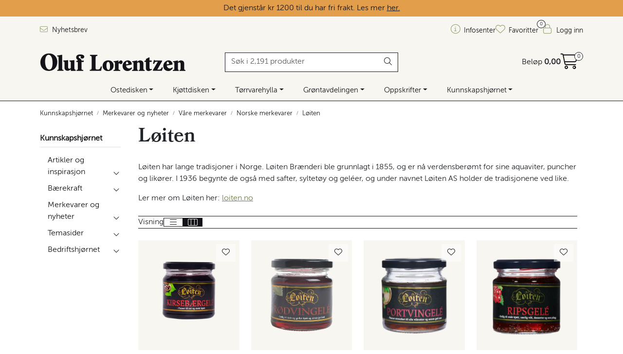

--- FILE ---
content_type: text/html; charset=UTF-8
request_url: https://www.oluf.no/loiten
body_size: 23246
content:
<!DOCTYPE html>
<html lang="nb" data-bs-theme="light">
<head>
             
<!-- START /modules/meta -->
<title>Løiten | Kjøp på Oluf.no | Matvarer på nett</title>
<meta name="generator" content="Gurusoft Ecommerce">
<meta name="viewport" content="width=device-width, initial-scale=1.0">
<meta http-equiv="content-type" content="text/html; charset=UTF-8">
<meta http-equiv="X-UA-Compatible" content="IE=edge">

<meta name="description" content="Løiten har lange tradisjoner i Norge. Løiten Brænderi ble grunnlagt i 1855, og er nå verdensberømt for sine aquaviter, puncher og likører. I 1936 begynte de også med safter, syltetøy og geléer, og under navnet Løiten AS holder de tradisjonene ved like.">

<meta name="robots" content="index,follow">

<link rel="canonical" href="/loiten">

    <link rel="canonical" href="/loiten">

<meta name="google" content="notranslate">

<meta property="og:site_name" content="| Oluf Lorentzen">
<meta property="og:url" content="https://www.oluf.no//loiten">
<meta property="og:title" content="Løiten | Kjøp på Oluf.no | Matvarer på nett">
<meta property="og:type" content="category">
<meta property="og:description" content="Løiten har lange tradisjoner i Norge. Løiten Brænderi ble grunnlagt i 1855, og er nå verdensberømt for sine aquaviter, puncher og likører. I 1936 begynte de også med safter, syltetøy og geléer, og under navnet Løiten AS holder de tradisjonene ved like.">
<meta property="og:image" content="https://res.cloudinary.com/oluflorentzenas/image/upload/d_Bilde_kommer.png,f_auto,q_auto/s_cp-2000606_default_1">
<meta property="og:image:url" content="https://res.cloudinary.com/oluflorentzenas/image/upload/d_Bilde_kommer.png,f_auto,q_auto/s_cp-2000606_default_1">
<meta property="og:image:secure_url" content="https://res.cloudinary.com/oluflorentzenas/image/upload/d_Bilde_kommer.png,f_auto,q_auto/s_cp-2000606_default_1">

<!-- END /modules/meta -->

             
<!-- START /modules/includes-head -->

         
<!-- START /modules/components/favicon -->

<link rel="icon" type="image/png" href="https://res.cloudinary.com/oluflorentzenas/image/upload/c_limit,d_Bilde_kommer.png,f_auto,h_64,q_auto,w_64/g_logo_favicon_1.png">
<link rel="apple-touch-icon" href="https://res.cloudinary.com/oluflorentzenas/image/upload/c_limit,d_Bilde_kommer.png,f_auto,h_180,q_auto,w_180/g_logo_favicon_1.png">

<!-- END /modules/components/favicon -->



             
<!-- START /modules/components/includes-head-cookie-information -->

    <script id="CookieConsent" type="text/javascript" src="https://policy.app.cookieinformation.com/uc.js" data-culture="NB" data-gcm-version="2.0"></script>
    <script>window.addEventListener('CookieInformationConsentGiven',function(event){if(CookieInformation.getConsentGivenFor('cookie_cat_marketing')){window.dataLayer=window.dataLayer||[];(function(w,d,s,l,i){w[l]=w[l]||[];w[l].push({'gtm.start':new Date().getTime(),event:'gtm.js'});var f=d.getElementsByTagName(s)[0],j=d.createElement(s),dl=l!='dataLayer'?'&l='+l:'';j.async=true;j.src='//www.googletagmanager.com/gtm.js?id='+i+dl;f.parentNode.insertBefore(j,f);})(window,document,'script','dataLayer','GTM-T3WXR7J');(function(f,b,e,v,n,t,s){if(f.fbq)return;n=f.fbq=function(){n.callMethod?n.callMethod.apply(n,arguments):n.queue.push(arguments)};if(!f._fbq)f._fbq=n;n.push=n;n.loaded=!0;n.version='2.0';n.queue=[];t=b.createElement(e);t.async=!0;t.src=v;s=b.getElementsByTagName(e)[0];s.parentNode.insertBefore(t,s)})(window,document,'script','//connect.facebook.net/en_US/fbevents.js');fbq('init','221498010092494');fbq('track','PageView');fbq('consent','revoke');fbq('track','ViewContent',{content_name:'Løiten'});}},false);</script>

<!-- END /modules/components/includes-head-cookie-information -->

<link href="/themes/stylesheet/fontawesome/css/A.fontawesome.min.css,qv=202512181605.pagespeed.cf.D8UCoWnw13.css" rel="stylesheet preload" as="style">
<link href="/themes/stylesheet/fontawesome/css/A.solid.min.css,qv=202512181605.pagespeed.cf.Cs5V7vkY69.css" rel="stylesheet preload" as="style">
<link href="/themes/stylesheet/fontawesome/css/A.light.min.css,qv=202512181605.pagespeed.cf.fTn3z4osB6.css" rel="stylesheet preload" as="style">
<link href="/themes/stylesheet/fontawesome/css/A.brands.min.css,qv=202512181605.pagespeed.cf.DwH4JASgjD.css" rel="stylesheet preload" as="style">
<link href="/themes/stylesheet/fontawesome/css/A.v5-font-face.min.css,qv=202512181605.pagespeed.cf.s8d3FpsWGt.css" rel="stylesheet preload" as="style">
<link href="/themes/stylesheet/owlCarousel/A.owl.carousel.min.css,qv=202512181605.pagespeed.cf.EQ1SN4bTSh.css" rel="stylesheet">
<link href="/themes/stylesheet/A.stylesheet.css+tempus-dominus.min.css,,qv==202512181605,Mcc.csUyA9lG-B.css.pagespeed.cf.yAAAQpim9A.css" rel="stylesheet"/>

    



    <style>.product-grid .products-block .row .listItem .product-block .image .img img{max-height:260px!important}.full-grid-parent{grid-auto-rows:auto}.page-element-sub-categories-carousel.no-image .element-sub-categories-carousel.owl-theme .owl-stage-outer .owl-stage .owl-item>a>picture{display:none!important}</style>


<!-- END /modules/components/includes-head-cookie-information -->
             
<!-- START /modules/includes-head-custom -->


<!-- END /modules/includes-head-custom -->

    </head>
<body><noscript><meta HTTP-EQUIV="refresh" content="0;url='https://www.oluf.no/loiten?PageSpeed=noscript'" /><style><!--table,div,span,font,p{display:none} --></style><div style="display:block">Please click <a href="https://www.oluf.no/loiten?PageSpeed=noscript">here</a> if you are not redirected within a few seconds.</div></noscript>
             
<!-- START /modules/components/skip-to-main-content -->

<a id="skip-main" class="btn btn-primary visually-hidden-focusable" href="#columns">Skip to main content</a>

<!-- END /modules/components/skip-to-main-content -->

                 <noscript><iframe src="https://www.googletagmanager.com/ns.html?id=GTM-T3WXR7J" height="0" width="0" style="display:none;visibility:hidden"></iframe></noscript>

    <main id="page">

        <!--[if lt IE 7]>
        <p class="chromeframe">You are using an <strong>outdated</strong> browser. Please <a href="http://browsehappy.com/">upgrade your browser</a> or <a href="http://www.google.com/chromeframe/?redirect=true">activate Google Chrome Frame</a> to improve your experience.</p>
        <![endif]-->

        
                 
<!-- START /modules/components/scroll-to-top -->

<div class="scrollToTop">
    <div id="back-text">
        <span>Til toppen</span>
    </div>

    <i class="fa-light fa-angle-up" aria-hidden="true"></i>
</div>

<!-- END /modules/components/scroll-to-top -->
                 
<!-- START /modules/components/top-menu-admin -->

<div data-ajax_target="top-admin-menu" data-entity-type="productCategory" data-entity-id="10604" data-edit=""></div>

<!-- END /modules/components/top-menu-admin -->
                 
<!-- START /modules/components/announcement-bar -->


<!-- END /modules/components/announcement-bar -->
                 
<!-- START /modules/components/top-menu -->

             
<!-- START /modules/components/olf-free-freight-banner -->

<div id="olf-free-freight-banner" class="banner-active"></div>


<div class="d-none d-lg-block top-menu-row">
    <div class="container">
        <div class="row align-items-center">
            <div class="col-7 col-xl-6">
                <div class="top-menu-row__link-menu">
                             
<!-- START /modules/components/top-links -->

    <a href="/abonner-pa-nyhetsbrev" target="_blank">
                    <i class="fa-light fa-envelope" aria-hidden="true"></i>
                Nyhetsbrev
    </a>

    
<!-- END /modules/components/top-links -->
                </div>
            </div>

            <div class="col-5 col-xl-6">
                <div class="top-menu-row__icon-menu">
                             
<!-- START /modules/components/locale-button-desktop -->


<!-- END /modules/components/locale-button-desktop -->
                                                                                         
<!-- START /modules/components/info-button-desktop -->

    <div class="info-button-desktop">
                <a href="/infosenter">
            <i class="fa-light fa-circle-info" aria-hidden="true"></i>
            <span class="d-none d-xl-inline-block">Infosenter</span>
        </a>
    </div>

<!-- END /modules/components/info-button-desktop -->
                             
<!-- START /modules/components/favorite-button-desktop -->

    <div class="favorite-button-desktop">
        <span class="favorite-quantity" data-ajax_target="favorites-size">
                    </span>

        <a href="/favorites" class="favorite-userbutton">
            <i class="fa-light fa-heart" aria-hidden="true"></i>
            <span class="d-none d-xl-inline-block">Favoritter</span>
        </a>
    </div>

<!-- END /modules/components/favorite-button-desktop -->
                             
<!-- START /modules/components/user-button-desktop -->

<div class="user-button-desktop">
			<a href="/login">
			<i class="fa-light fa-lock" aria-hidden="true"></i>
			<span class="d-none d-xl-inline-block">Logg inn</span>
		</a>
	</div>

<!-- END /modules/components/user-button-desktop -->
                </div>
            </div>
        </div>
    </div>
</div>

<!-- END /modules/components/user-button-desktop -->

                 
<!-- START /modules/header -->

<header id="header" class="sticky-top">
    <div id="sticky-desktop" class="d-none d-lg-block">
                 
<!-- START /modules/components/header-desktop -->

<div id="topbar">
    <div class="desktop d-none d-lg-block">
        <div class="container">
            <div class="row align-items-center">
                <div class="col-lg-4 col-xl-4">
                             
<!-- START /modules/components/header-desktop-logo -->

<div id="logo-theme">
    <a class="d-flex" href="/"><img src="https://res.cloudinary.com/oluflorentzenas/image/upload/d_Bilde_kommer.png,f_auto,q_auto/g_logo_default_1" class="img-fluid" alt="| Oluf Lorentzen" height="55" itemprop="logo"></a>
</div>

<!-- END /modules/components/header-desktop-logo -->
                </div>

                <div class="col-lg-5 col-xl-4">
                             
<!-- START /modules/components/header-desktop-search -->

<div class="search-bar" itemscope itemtype="http://schema.org/WebSite">
    <meta itemprop="url" content="https://www.oluf.no">
    <form action="/search" method="get" accept-charset="UTF-8" itemprop="potentialAction" itemscope itemtype="http://schema.org/SearchAction">
        <meta itemprop="target" content="https://www.oluf.no/search?action=search&q={q}">
        <input type="hidden" name="action" value="search">

        <div class="input-group">
            <input type="text" name="q" placeholder="Søk i 2,191 produkter" class="suggest form-control" aria-label="Søk" required itemprop="query-input" autocomplete="off" data-action="incremental-search" data-content-target="incremental-search-desktop">
            <button class="btn button-search" type="submit" aria-label="Søk">
                <i class="fa-light fa-magnifying-glass" aria-hidden="true"></i>
                <i class="fa-light fa-spinner-third fa-spin" hidden aria-hidden="true"></i>
            </button>
        </div>
    </form>
    <div class="incremental-search-content desktop" data-content="incremental-search-desktop"></div>
</div>

<!-- END /modules/components/header-desktop-search -->
                </div>

                <div class="col-lg-3 col-xl-4">
                    <div class="basket-button-desktop">
                                 
<!-- START /modules/components/basket-button-desktop -->

<div class="large-cart">
    <div class="large-cart__price">
        Beløp
        <span class="large-cart__price-amount" data-ajax_target="basket-amount"></span>
    </div>
    <div class="large-cart__icon">
        <div class="large-cart__amount" data-ajax_target="basket-size"></div>
        <a href="/basket" title="Gå til handlevogn">
            <i class="fa-light fa-cart-shopping" aria-hidden="true"></i>
        </a>
    </div>
</div>

<!-- END /modules/components/basket-button-desktop -->
                    </div>
                </div>
            </div>
        </div>
    </div>
</div>

<nav id="desktop_menu" class="navbar navbar-expand-lg">
             
<!-- START /modules/components/category-menu-desktop -->

<div class="container justify-content-center">
    <ul class="navbar-nav collapse navbar-collapse flex-wrap justify-content-center align-items-center">
                    <li class="nav-item  dropdown dropdown-xl-trigger deeper " data-category_id="10073">
                <a class="dropdown-toggle nav-link" href="/ost">Ostedisken</a>

                                    <div class="dropdown-menu dropdown-xl-content">
                        <div class="container category-sub-menu">
                                                        
                                <div class="category-sub-menu-content">
                                    <a href="/blamuggost" title="Blåmuggost">Blåmuggost</a>

                                                                            <ul class="category-sub-sub-menu-content">
                                                                                                                                        <li>
                                                    <a href="/blaamuggost-sma-oster">Små blåmuggoster</a>
                                                </li>
                                                                                            <li>
                                                    <a href="/blaamuggost-store-oster">Store blåmuggoster</a>
                                                </li>
                                                                                            <li>
                                                    <a href="/gorgonzola">Gorgonzola</a>
                                                </li>
                                                                                            <li>
                                                    <a href="/roquefort">Roquefort</a>
                                                </li>
                                                                                            <li>
                                                    <a href="/stilton">Stilton</a>
                                                </li>
                                                                                    </ul>
                                                                    </div>
                            
                                <div class="category-sub-menu-content">
                                    <a href="/chevre" title="Chèvre">Chèvre</a>

                                                                            <ul class="category-sub-sub-menu-content">
                                                                                                                                        <li>
                                                    <a href="/chevre-sma-oster">Små chèvre</a>
                                                </li>
                                                                                            <li>
                                                    <a href="/chevre-stor">Store chèvre</a>
                                                </li>
                                                                                    </ul>
                                                                    </div>
                            
                                <div class="category-sub-menu-content">
                                    <a href="/fastost" title="Fastost">Fastost</a>

                                                                            <ul class="category-sub-sub-menu-content">
                                                                                                                                        <li>
                                                    <a href="/fastost-sma-oster">Små fastoster</a>
                                                </li>
                                                                                            <li>
                                                    <a href="/fastost-store-oster">Store fastoster</a>
                                                </li>
                                                                                            <li>
                                                    <a href="/brunost">Brunost</a>
                                                </li>
                                                                                            <li>
                                                    <a href="/cheddar">Cheddar</a>
                                                </li>
                                                                                            <li>
                                                    <a href="/parmesan">Parmesan</a>
                                                </li>
                                                                                    </ul>
                                                                    </div>
                            
                                <div class="category-sub-menu-content">
                                    <a href="/ferskost" title="Ferskost">Ferskost</a>

                                                                            <ul class="category-sub-sub-menu-content">
                                                                                                                                        <li>
                                                    <a href="/ferskost-sma-oster">Små ferskoster</a>
                                                </li>
                                                                                            <li>
                                                    <a href="/ferskost-store-oster">Store ferskoster</a>
                                                </li>
                                                                                            <li>
                                                    <a href="/halloumi-feta">Halloumi og feta</a>
                                                </li>
                                                                                            <li>
                                                    <a href="/mozzarella-burrata">Mozzarella og burrata</a>
                                                </li>
                                                                                            <li>
                                                    <a href="/ricotta-mascarpone">Mascarpone og ricotta</a>
                                                </li>
                                                                                    </ul>
                                                                    </div>
                            
                                <div class="category-sub-menu-content">
                                    <a href="/hvitmuggost" title="Hvitmuggost">Hvitmuggost</a>

                                                                            <ul class="category-sub-sub-menu-content">
                                                                                                                                        <li>
                                                    <a href="/hvitmuggost-liten">Små hvitmuggoster</a>
                                                </li>
                                                                                            <li>
                                                    <a href="/hvitmuggost-stor">Store hvitmuggoster</a>
                                                </li>
                                                                                    </ul>
                                                                    </div>
                            
                                <div class="category-sub-menu-content">
                                    <a href="/kittmodningsost" title="Kittmodningsost">Kittmodningsost</a>

                                                                            <ul class="category-sub-sub-menu-content">
                                                                                                                                        <li>
                                                    <a href="/kittmodningsost-sma-oster">Små kittmodningsoster</a>
                                                </li>
                                                                                            <li>
                                                    <a href="/kittmodningsost-store-oster">Store kittmodningsoster</a>
                                                </li>
                                                                                            <li>
                                                    <a href="/mont-d-or">Mont d'Or</a>
                                                </li>
                                                                                            <li>
                                                    <a href="/raclette">Raclette</a>
                                                </li>
                                                                                            <li>
                                                    <a href="/taleggio">Taleggio</a>
                                                </li>
                                                                                    </ul>
                                                                    </div>
                            
                                <div class="category-sub-menu-content">
                                    <a href="/smelteost" title="Smelteost">Smelteost</a>

                                                                    </div>
                            
                                <div class="category-sub-menu-content">
                                    <a href="/ostebrett" title="Ostebrett">Ostebrett</a>

                                                                    </div>
                            
                                <div class="category-sub-menu-content">
                                    <a href="/ostetilbehor" title="Ostetilbehør">Ostetilbehør</a>

                                                                            <ul class="category-sub-sub-menu-content">
                                                                                                                                        <li>
                                                    <a href="/kjeks-til-ost">Kjeks til ost</a>
                                                </li>
                                                                                            <li>
                                                    <a href="/marmelade-til-ost">Marmelade til ost</a>
                                                </li>
                                                                                            <li>
                                                    <a href="/kniver-ostefat">Ostekniver og fat</a>
                                                </li>
                                                                                    </ul>
                                                                    </div>
                            
                                <div class="category-sub-menu-content">
                                    <a href="/vegansk-ost" title="Vegansk ostealternativ">Vegansk ostealternativ</a>

                                                                    </div>
                                                    </div>
                    </div>
                            </li>
                    <li class="nav-item  dropdown dropdown-xl-trigger deeper " data-category_id="10017">
                <a class="dropdown-toggle nav-link" href="/kjott-og-sjomat">Kjøttdisken</a>

                                    <div class="dropdown-menu dropdown-xl-content">
                        <div class="container category-sub-menu">
                                                        
                                <div class="category-sub-menu-content">
                                    <a href="/spekemat" title="Spekemat">Spekemat</a>

                                                                            <ul class="category-sub-sub-menu-content">
                                                                                                                                        <li>
                                                    <a href="/skinke">Spekeskinke</a>
                                                </li>
                                                                                            <li>
                                                    <a href="/pancetta-bacon">Pancetta og bacon</a>
                                                </li>
                                                                                            <li>
                                                    <a href="/hele-skinker">Hele skinker</a>
                                                </li>
                                                                                            <li>
                                                    <a href="/annen-spekemat">Andre kjøttvarer</a>
                                                </li>
                                                                                    </ul>
                                                                    </div>
                            
                                <div class="category-sub-menu-content">
                                    <a href="/polser" title="Pølser">Pølser</a>

                                                                            <ul class="category-sub-sub-menu-content">
                                                                                                                                        <li>
                                                    <a href="/chorizo">Chorizo</a>
                                                </li>
                                                                                            <li>
                                                    <a href="/mortadella">Mortadella</a>
                                                </li>
                                                                                            <li>
                                                    <a href="/nduja-1">Nduja</a>
                                                </li>
                                                                                            <li>
                                                    <a href="/salami-pepperoni">Salami og pepperoni</a>
                                                </li>
                                                                                            <li>
                                                    <a href="/salsiccia">Salsiccia</a>
                                                </li>
                                                                                            <li>
                                                    <a href="/snackpolser">Snackpølser</a>
                                                </li>
                                                                                    </ul>
                                                                    </div>
                            
                                <div class="category-sub-menu-content">
                                    <a href="/sjomat" title="Sjømat">Sjømat</a>

                                                                            <ul class="category-sub-sub-menu-content">
                                                                                                                                        <li>
                                                    <a href="/laks">Laks og ørret</a>
                                                </li>
                                                                                            <li>
                                                    <a href="/sild">Sild og fiskehermetikk</a>
                                                </li>
                                                                                            <li>
                                                    <a href="/skalldyr">Skalldyr og snegler</a>
                                                </li>
                                                                                    </ul>
                                                                    </div>
                            
                                <div class="category-sub-menu-content">
                                    <a href="/kjottvarer" title="Paté og confit">Paté og confit</a>

                                                                    </div>
                            
                                <div class="category-sub-menu-content">
                                    <a href="/vegansk-kjotterstatning" title="Vegansk kjøttalternativ">Vegansk kjøttalternativ</a>

                                                                    </div>
                                                    </div>
                    </div>
                            </li>
                    <li class="nav-item  dropdown dropdown-xl-trigger deeper " data-category_id="10018">
                <a class="dropdown-toggle nav-link" href="/torrvarer">Tørrvarehylla</a>

                                    <div class="dropdown-menu dropdown-xl-content">
                        <div class="container category-sub-menu">
                                                        
                                <div class="category-sub-menu-content">
                                    <a href="/drikke" title="Drikke og kaffe">Drikke og kaffe</a>

                                                                            <ul class="category-sub-sub-menu-content">
                                                                                                                                        <li>
                                                    <a href="/juice-og-mineralvann">Brus og kombucha</a>
                                                </li>
                                                                                            <li>
                                                    <a href="/drinkmiks-og-tilbehor">Juice og drinkmikser</a>
                                                </li>
                                                                                            <li>
                                                    <a href="/kaffe-og-te">Kaffe og te</a>
                                                </li>
                                                                                    </ul>
                                                                    </div>
                            
                                <div class="category-sub-menu-content">
                                    <a href="/buljong-og-matvin" title="Fond og matvin">Fond og matvin</a>

                                                                            <ul class="category-sub-sub-menu-content">
                                                                                                                                        <li>
                                                    <a href="/fond">Fond</a>
                                                </li>
                                                                                            <li>
                                                    <a href="/matvin">Matvin</a>
                                                </li>
                                                                                            <li>
                                                    <a href="/supper">Supper</a>
                                                </li>
                                                                                    </ul>
                                                                    </div>
                            
                                <div class="category-sub-menu-content">
                                    <a href="/snacks-og-sukkervarer" title="Kaker og snacks">Kaker og snacks</a>

                                                                            <ul class="category-sub-sub-menu-content">
                                                                                                                                        <li>
                                                    <a href="/kaker">Kaker</a>
                                                </li>
                                                                                            <li>
                                                    <a href="/sjokolade">Sjokolade</a>
                                                </li>
                                                                                            <li>
                                                    <a href="/snacks">Snacks</a>
                                                </li>
                                                                                    </ul>
                                                                    </div>
                            
                                <div class="category-sub-menu-content">
                                    <a href="/deig-bunn-brod" title="Kjeks og bakervarer">Kjeks og bakervarer</a>

                                                                            <ul class="category-sub-sub-menu-content">
                                                                                                                                        <li>
                                                    <a href="/brodvarer">Brødvarer</a>
                                                </li>
                                                                                            <li>
                                                    <a href="/kjeks">Kjeks</a>
                                                </li>
                                                                                            <li>
                                                    <a href="/lefser-tortilla">Tortillalefser</a>
                                                </li>
                                                                                            <li>
                                                    <a href="/deiger-pizzabunner">Pizzabunner</a>
                                                </li>
                                                                                    </ul>
                                                                    </div>
                            
                                <div class="category-sub-menu-content">
                                    <a href="/non-food-1" title="Kjøkkenutstyr">Kjøkkenutstyr</a>

                                                                            <ul class="category-sub-sub-menu-content">
                                                                                                                                        <li>
                                                    <a href="/drink-tilbehor">Drinktilbehør</a>
                                                </li>
                                                                                            <li>
                                                    <a href="/kniver-ostefat">Ostekniver og fat</a>
                                                </li>
                                                                                            <li>
                                                    <a href="/pizzautstyr">Pizzautstyr</a>
                                                </li>
                                                                                            <li>
                                                    <a href="/div-kjokkenutstyr">Diverse kjøkkenutstyr</a>
                                                </li>
                                                                                    </ul>
                                                                    </div>
                            
                                <div class="category-sub-menu-content">
                                    <a href="/krydder" title="Krydder">Krydder</a>

                                                                            <ul class="category-sub-sub-menu-content">
                                                                                                                                        <li>
                                                    <a href="/krydder-urter">Krydder og urter</a>
                                                </li>
                                                                                            <li>
                                                    <a href="/krydder-paste">Krydderpasta</a>
                                                </li>
                                                                                            <li>
                                                    <a href="/safran-vanilje">Safran og vanilje</a>
                                                </li>
                                                                                            <li>
                                                    <a href="/salt">Salt og pepper</a>
                                                </li>
                                                                                    </ul>
                                                                    </div>
                            
                                <div class="category-sub-menu-content">
                                    <a href="/mel-baking" title="Mel og baking">Mel og baking</a>

                                                                            <ul class="category-sub-sub-menu-content">
                                                                                                                                        <li>
                                                    <a href="/kakepynt">Bakeingredienser</a>
                                                </li>
                                                                                            <li>
                                                    <a href="/honning-sirup">Honning og sirup</a>
                                                </li>
                                                                                            <li>
                                                    <a href="/mel">Mel og pizzamel</a>
                                                </li>
                                                                                            <li>
                                                    <a href="/notter">Nøtter</a>
                                                </li>
                                                                                    </ul>
                                                                    </div>
                            
                                <div class="category-sub-menu-content">
                                    <a href="/olje-og-eddik" title="Olje og eddik">Olje og eddik</a>

                                                                            <ul class="category-sub-sub-menu-content">
                                                                                                                                        <li>
                                                    <a href="/eddik">Eddik</a>
                                                </li>
                                                                                            <li>
                                                    <a href="/olje-1">Olje</a>
                                                </li>
                                                                                    </ul>
                                                                    </div>
                            
                                <div class="category-sub-menu-content">
                                    <a href="/pasta-og-nudler" title="Pasta og nudler">Pasta og nudler</a>

                                                                            <ul class="category-sub-sub-menu-content">
                                                                                                                                        <li>
                                                    <a href="/fersk-pasta">Fersk pasta</a>
                                                </li>
                                                                                            <li>
                                                    <a href="/torr-pasta">Tørr pasta</a>
                                                </li>
                                                                                            <li>
                                                    <a href="/nudler">Nudler</a>
                                                </li>
                                                                                    </ul>
                                                                    </div>
                            
                                <div class="category-sub-menu-content">
                                    <a href="/ris-og-gryn" title="Ris og gryn">Ris og gryn</a>

                                                                            <ul class="category-sub-sub-menu-content">
                                                                                                                                        <li>
                                                    <a href="/polenta-gryn">Polenta og gryn</a>
                                                </li>
                                                                                            <li>
                                                    <a href="/ris-risotto">Risotto og ris</a>
                                                </li>
                                                                                    </ul>
                                                                    </div>
                            
                                <div class="category-sub-menu-content">
                                    <a href="/sauser-og-dressinger" title="Sauser">Sauser</a>

                                                                            <ul class="category-sub-sub-menu-content">
                                                                                                                                        <li>
                                                    <a href="/grillsauser">Grillsaus</a>
                                                </li>
                                                                                            <li>
                                                    <a href="/ketchup-og-sennep">Ketchup og sennep</a>
                                                </li>
                                                                                            <li>
                                                    <a href="/kryddersauser">Chilisaus og salsa</a>
                                                </li>
                                                                                            <li>
                                                    <a href="/pastasaus-pizzasaus">Pasta- og pizzasaus</a>
                                                </li>
                                                                                            <li>
                                                    <a href="/kjolte-sauser-1">Saus og dressing</a>
                                                </li>
                                                                                            <li>
                                                    <a href="/pesto-og-tapenade">Tapenade og hummus</a>
                                                </li>
                                                                                    </ul>
                                                                    </div>
                            
                                <div class="category-sub-menu-content">
                                    <a href="/syltetoy--matgel-og-palegg" title="Syltetøy og pålegg">Syltetøy og pålegg</a>

                                                                            <ul class="category-sub-sub-menu-content">
                                                                                                                                        <li>
                                                    <a href="/syltetoy">Marmelade og syltetøy</a>
                                                </li>
                                                                                            <li>
                                                    <a href="/matgel-">Matgelé</a>
                                                </li>
                                                                                            <li>
                                                    <a href="/palegg-1">Pålegg</a>
                                                </li>
                                                                                            <li>
                                                    <a href="/smor-1">Smør</a>
                                                </li>
                                                                                    </ul>
                                                                    </div>
                                                    </div>
                    </div>
                            </li>
                    <li class="nav-item  dropdown dropdown-xl-trigger deeper " data-category_id="10419">
                <a class="dropdown-toggle nav-link" href="/gronnsaker">Grøntavdelingen</a>

                                    <div class="dropdown-menu dropdown-xl-content">
                        <div class="container category-sub-menu">
                                                        
                                <div class="category-sub-menu-content">
                                    <a href="/frukt" title="Frukt og bær">Frukt og bær</a>

                                                                    </div>
                            
                                <div class="category-sub-menu-content">
                                    <a href="/ferske-gronnsaker" title="Grønnsaker i olje">Grønnsaker i olje</a>

                                                                    </div>
                            
                                <div class="category-sub-menu-content">
                                    <a href="/gronnsakshermetikk" title="Hermetiske grønnsaker">Hermetiske grønnsaker</a>

                                                                    </div>
                            
                                <div class="category-sub-menu-content">
                                    <a href="/tomater" title="Hermetiske tomater">Hermetiske tomater</a>

                                                                    </div>
                            
                                <div class="category-sub-menu-content">
                                    <a href="/linser-bonner" title="Linser og bønner">Linser og bønner</a>

                                                                    </div>
                            
                                <div class="category-sub-menu-content">
                                    <a href="/oliven" title="Oliven">Oliven</a>

                                                                    </div>
                            
                                <div class="category-sub-menu-content">
                                    <a href="/sopp-troffel" title="Sopp og trøffel">Sopp og trøffel</a>

                                                                            <ul class="category-sub-sub-menu-content">
                                                                                                                                        <li>
                                                    <a href="/sopp">Sopp</a>
                                                </li>
                                                                                            <li>
                                                    <a href="/troffel">Trøffel</a>
                                                </li>
                                                                                    </ul>
                                                                    </div>
                            
                                <div class="category-sub-menu-content">
                                    <a href="/syltede-gronnsaker" title="Syltede grønnsaker">Syltede grønnsaker</a>

                                                                    </div>
                                                    </div>
                    </div>
                            </li>
                    <li class="nav-item  dropdown dropdown-xl-trigger deeper " data-category_id="10422">
                <a class="dropdown-toggle nav-link" href="/oppskrifter">Oppskrifter</a>

                                    <div class="dropdown-menu dropdown-xl-content">
                        <div class="container category-sub-menu">
                                                        
                                <div class="category-sub-menu-content">
                                    <a href="/smaretter-og-snacks" title="Småretter og snacks">Småretter og snacks</a>

                                                                            <ul class="category-sub-sub-menu-content">
                                                                                                                                        <li>
                                                    <a href="/forretter">Forretter</a>
                                                </li>
                                                                                            <li>
                                                    <a href="/ost-oppskrifter">Osteretter</a>
                                                </li>
                                                                                            <li>
                                                    <a href="/salater">Salater</a>
                                                </li>
                                                                                            <li>
                                                    <a href="/frokost">Sandwich og toast</a>
                                                </li>
                                                                                            <li>
                                                    <a href="/suppeoppskrifter">Supper</a>
                                                </li>
                                                                                    </ul>
                                                                    </div>
                            
                                <div class="category-sub-menu-content">
                                    <a href="/middag" title="Middagsretter">Middagsretter</a>

                                                                            <ul class="category-sub-sub-menu-content">
                                                                                                                                        <li>
                                                    <a href="/fisk-og-sjomatretter">Fisk- og sjømatretter</a>
                                                </li>
                                                                                            <li>
                                                    <a href="/kjottretter">Kjøttretter</a>
                                                </li>
                                                                                            <li>
                                                    <a href="/vegetarretter">Vegetarretter</a>
                                                </li>
                                                                                            <li>
                                                    <a href="/grillmat">Grillmat</a>
                                                </li>
                                                                                            <li>
                                                    <a href="/pastaoppskrifter">Pasta</a>
                                                </li>
                                                                                            <li>
                                                    <a href="/pizzaoppskrifter">Pizza</a>
                                                </li>
                                                                                            <li>
                                                    <a href="/risottoretter">Risotto</a>
                                                </li>
                                                                                    </ul>
                                                                    </div>
                            
                                <div class="category-sub-menu-content">
                                    <a href="/tilbehor-og-sauser" title="Tilbehør og sauser">Tilbehør og sauser</a>

                                                                            <ul class="category-sub-sub-menu-content">
                                                                                                                                        <li>
                                                    <a href="/drikke-1">Drikke</a>
                                                </li>
                                                                                            <li>
                                                    <a href="/sauser-og-marinader">Sauser og marinader</a>
                                                </li>
                                                                                            <li>
                                                    <a href="/tilbehorene">Tilbehør og sideretter</a>
                                                </li>
                                                                                    </ul>
                                                                    </div>
                            
                                <div class="category-sub-menu-content">
                                    <a href="/dessert-1" title="Bakst og søtt">Bakst og søtt</a>

                                                                            <ul class="category-sub-sub-menu-content">
                                                                                                                                        <li>
                                                    <a href="/brod-og-bakst">Brød og bakst</a>
                                                </li>
                                                                                            <li>
                                                    <a href="/dessert-og-kaker">Dessert og kaker</a>
                                                </li>
                                                                                            <li>
                                                    <a href="/pannekaker-og-vafler">Pannekaker og vafler</a>
                                                </li>
                                                                                    </ul>
                                                                    </div>
                                                    </div>
                    </div>
                            </li>
                    <li class="nav-item  dropdown dropdown-xl-trigger deeper " data-category_id="10007">
                <a class="dropdown-toggle nav-link" href="/inspirasjon">Kunnskapshjørnet</a>

                                    <div class="dropdown-menu dropdown-xl-content">
                        <div class="container category-sub-menu">
                                                        
                                <div class="category-sub-menu-content">
                                    <a href="/artikler" title="Artikler og inspirasjon">Artikler og inspirasjon</a>

                                                                            <ul class="category-sub-sub-menu-content">
                                                                                                                                        <li>
                                                    <a href="/artikler-ost">Artikler om ost</a>
                                                </li>
                                                                                            <li>
                                                    <a href="/pizzaguide-1">Pizzaguide</a>
                                                </li>
                                                                                    </ul>
                                                                    </div>
                            
                                <div class="category-sub-menu-content">
                                    <a href="/barekraft" title="Bærekraft">Bærekraft</a>

                                                                            <ul class="category-sub-sub-menu-content">
                                                                                                                                        <li>
                                                    <a href="/baerekraftstrategi">Bærekraftstrategi</a>
                                                </li>
                                                                                            <li>
                                                    <a href="/artikler-barekraft">Artikler om bærekraft</a>
                                                </li>
                                                                                            <li>
                                                    <a href="/samfunnsansvar">Rapporter miljø og bærekraft</a>
                                                </li>
                                                                                    </ul>
                                                                    </div>
                            
                                <div class="category-sub-menu-content">
                                    <a href="/katalog-og-skaffevarer" title="Merkevarer og nyheter">Merkevarer og nyheter</a>

                                                                            <ul class="category-sub-sub-menu-content">
                                                                                                                                        <li>
                                                    <a href="/produkt-sortiment">Våre merkevarer</a>
                                                </li>
                                                                                            <li>
                                                    <a href="/nyheter">Produktnyheter</a>
                                                </li>
                                                                                            <li>
                                                    <a href="/vare-kategorier">Produktkategorier</a>
                                                </li>
                                                                                            <li>
                                                    <a href="/varenummerendringer">Varenummerendringer</a>
                                                </li>
                                                                                            <li>
                                                    <a href="/tilbud">Tilbudskroken</a>
                                                </li>
                                                                                    </ul>
                                                                    </div>
                            
                                <div class="category-sub-menu-content">
                                    <a href="/etnisk" title="Temasider">Temasider</a>

                                                                            <ul class="category-sub-sub-menu-content">
                                                                                                                                        <li>
                                                    <a href="/asiatisk">Asiatiske varer</a>
                                                </li>
                                                                                            <li>
                                                    <a href="/gavepakker">Gavepakker</a>
                                                </li>
                                                                                            <li>
                                                    <a href="/glutenfritt">Glutenfrie produkter</a>
                                                </li>
                                                                                            <li>
                                                    <a href="/grill">Grillprodukter</a>
                                                </li>
                                                                                            <li>
                                                    <a href="/norske-varer">Norske varer</a>
                                                </li>
                                                                                            <li>
                                                    <a href="/fondue">Ost til fondue</a>
                                                </li>
                                                                                            <li>
                                                    <a href="/ostefat">Ostepakker</a>
                                                </li>
                                                                                            <li>
                                                    <a href="/pizza">Pizzaprodukter</a>
                                                </li>
                                                                                            <li>
                                                    <a href="/taco-tex-mex">Taco og Tex-Mex</a>
                                                </li>
                                                                                            <li>
                                                    <a href="/tapas">Tapasprodukter</a>
                                                </li>
                                                                                            <li>
                                                    <a href="/vegan">Veganske varer</a>
                                                </li>
                                                                                    </ul>
                                                                    </div>
                            
                                <div class="category-sub-menu-content">
                                    <a href="/bedriftshjornet--for-vare-firmakunder" title="Bedriftshjørnet">Bedriftshjørnet</a>

                                                                            <ul class="category-sub-sub-menu-content">
                                                                                                                                        <li>
                                                    <a href="/artikler-bedriftskunder">Artikler for bedrift</a>
                                                </li>
                                                                                            <li>
                                                    <a href="/menyinspirasjon">Menyinspirasjon bedrift</a>
                                                </li>
                                                                                            <li>
                                                    <a href="/messer-aktuelt">Messer og aktuelt</a>
                                                </li>
                                                                                            <li>
                                                    <a href="/vare-ansatte">Våre salgskonsulenter</a>
                                                </li>
                                                                                            <li>
                                                    <a href="/skaffevarer">Skaffevarer</a>
                                                </li>
                                                                                            <li>
                                                    <a href="/frosne-varer">Frosne varer</a>
                                                </li>
                                                                                            <li>
                                                    <a href="/abonner-pa-nyhetsbrev">Abonner på nyhetsbrev</a>
                                                </li>
                                                                                            <li>
                                                    <a href="/kjopsinformasjon-bedriftskunder">Kjøpsinformasjon bedriftskunder</a>
                                                </li>
                                                                                            <li>
                                                    <a href="/olufproff">Registrering bedriftskunder</a>
                                                </li>
                                                                                            <li>
                                                    <a href="/frakt-og-salgsbetingelser--proffkunder">Betingelser bedriftskunder</a>
                                                </li>
                                                                                            <li>
                                                    <a href="/produktkatalog">Produktkatalog</a>
                                                </li>
                                                                                    </ul>
                                                                    </div>
                                                    </div>
                    </div>
                            </li>
            </ul>
</div>

<!-- END /modules/components/category-menu-desktop -->
</nav>

<!-- END /modules/components/category-menu-desktop -->
    </div>

    <div id="sticky-mobile" class="d-lg-none">
                 
<!-- START /modules/components/header-mobile -->

<div class="navbar-header">
    <div class="navbar-row mobile-nav-logo-container">
        <div class="m-float-left">
            <button type="button" class="btn nav-button" onclick="gca.toggleOffCanvasMenu('left')">
                <span class="sr-only">Toggle navigation</span>
                <i class="fa-light fa-bars fa-lg" aria-hidden="true"></i>
            </button>

                    </div>

                 
<!-- START /modules/components/header-mobile-logo -->

<div class="m-logo">
    <a class="d-flex" href="/"><img src="https://res.cloudinary.com/oluflorentzenas/image/upload/d_Bilde_kommer.png,f_auto,q_auto/g_logo_default_1" class="img-fluid" alt="| Oluf Lorentzen" height="50" itemprop="logo"></a>
</div>

<!-- END /modules/components/header-mobile-logo -->

        <div class="m-float-right">
            <div class="m-cart">
                         
<!-- START /modules/components/basket-button-mobile -->

<a href="/basket" class="btn nav-button" title="Handlevogn">
    <span class="basket-quantity" data-ajax_target="basket-size">
            </span>
    <i class="fa-light fa-shopping-cart fa-lg nav-icon" aria-hidden="true"></i>
</a>

<!-- END /modules/components/basket-button-mobile -->
            </div>
            <div class="m-right-menu-toggle">
                         
<!-- START /modules/components/user-button-mobile -->

<button type="button" class="btn nav-button" onclick="gca.toggleOffCanvasMenu('right')">
    <span class="sr-only">Toggle navigation</span>
    <i class="fa-light fa-user-cog fa-lg" aria-hidden="true"></i>
</button>

<!-- END /modules/components/user-button-mobile -->
            </div>
        </div>
    </div>

    <div class="navbar-row mobile-search-container">
                 
<!-- START /modules/components/header-mobile-search -->

<div class="m-search">
    <form action="/search" method="get" accept-charset="UTF-8">
        <input type="hidden" name="action" value="search">

        <div class="input-group">
            <input type="search" name="q" placeholder="Søk i 2,191 produkter" class="suggest form-control" aria-label="Søk" required autocomplete="off" data-action="incremental-search" data-content-target="incremental-search-mobile">
            <button class="btn nav-button button-search" type="submit" aria-label="Søk">
                <i class="fa-light fa-magnifying-glass" aria-hidden="true"></i>
                <i class="fa-light fa-spinner-third fa-spin" hidden aria-hidden="true"></i>
            </button>
        </div>
    </form>
    <div class="incremental-search-content mobile" data-content="incremental-search-mobile"></div>
</div>

<!-- END /modules/components/header-mobile-search -->
    </div>
</div>

<!-- END /modules/components/header-mobile-search -->

    </div>
</header>

<!-- END /modules/components/header-mobile-search -->

                 
<!-- START /modules/components/notification-header -->


<div id="sys-notification">
    <div id="notifications">
        
            </div>
</div>

<!-- END /modules/components/notification-header -->

        <section id="columns" class="default-columns">
            <!-- START productcategory.vm -->


    
                        
                        
        
                        
        
                             
<!-- START /modules/page -->


    
    
        
                
                        
        <div id="content" class="page page-template--1">
                            <div class="container">
                    <div class="row">
                        <div class="col-12">
                            <div data-ajax_trigger="breadcrumbs" class="breadcrumbs">
                                                            </div>
                        </div>
                    </div>
                </div>
            
                                                <div class="container">
                    <div class="row">
                                 
<!-- START /modules/components/left-menu-product-categories -->


<aside class="col-lg-2 col-12 d-none d-lg-block">
    <div id="column-left" class="sidebar">
        <div class="box category highlights">
            <div class="box-heading">
                                <a href="/inspirasjon">Kunnskapshjørnet</a>
            </div>

            <div class="box-content">
                <ul class="box-category">
                    
                                                
                        
                            <li class="haschild">
                                <a href="/artikler">Artikler og inspirasjon</a>
                                <a class="boxcategory-collapse collapsed" data-bs-toggle="collapse" data-parent="#accordion" href="#sub-d-1" aria-label="collapse"><i class="fa-light fa-angle-up" aria-hidden="true"></i></a>
                                <ul id="sub-d-1" class="card-collapse collapse " data-subcategory_id="10260">
                                    
                                                                                
                                        <li>
                                            <a class="sub-category-link " href="/artikler-ost">Artikler om ost</a>
                                        </li>
                                    
                                                                                
                                        <li>
                                            <a class="sub-category-link " href="/pizzaguide-1">Pizzaguide</a>
                                        </li>
                                                                    </ul>
                            </li>
                                            
                                                
                        
                            <li class="haschild">
                                <a href="/barekraft">Bærekraft</a>
                                <a class="boxcategory-collapse collapsed" data-bs-toggle="collapse" data-parent="#accordion" href="#sub-d-2" aria-label="collapse"><i class="fa-light fa-angle-up" aria-hidden="true"></i></a>
                                <ul id="sub-d-2" class="card-collapse collapse " data-subcategory_id="10790">
                                    
                                                                                
                                        <li>
                                            <a class="sub-category-link " href="/baerekraftstrategi">Bærekraftstrategi</a>
                                        </li>
                                    
                                                                                
                                        <li>
                                            <a class="sub-category-link " href="/artikler-barekraft">Artikler om bærekraft</a>
                                        </li>
                                    
                                                                                
                                        <li>
                                            <a class="sub-category-link " href="/samfunnsansvar">Rapporter miljø og bærekraft</a>
                                        </li>
                                                                    </ul>
                            </li>
                                            
                                                
                        
                            <li class="haschild">
                                <a href="/katalog-og-skaffevarer">Merkevarer og nyheter</a>
                                <a class="boxcategory-collapse collapsed" data-bs-toggle="collapse" data-parent="#accordion" href="#sub-d-3" aria-label="collapse"><i class="fa-light fa-angle-up" aria-hidden="true"></i></a>
                                <ul id="sub-d-3" class="card-collapse collapse " data-subcategory_id="10791">
                                    
                                                                                
                                        <li>
                                            <a class="sub-category-link " href="/produkt-sortiment">Våre merkevarer</a>
                                        </li>
                                    
                                                                                
                                        <li>
                                            <a class="sub-category-link " href="/nyheter">Produktnyheter</a>
                                        </li>
                                    
                                                                                
                                        <li>
                                            <a class="sub-category-link " href="/vare-kategorier">Produktkategorier</a>
                                        </li>
                                    
                                                                                
                                        <li>
                                            <a class="sub-category-link " href="/varenummerendringer">Varenummerendringer</a>
                                        </li>
                                    
                                                                                
                                        <li>
                                            <a class="sub-category-link " href="/tilbud">Tilbudskroken</a>
                                        </li>
                                                                    </ul>
                            </li>
                                            
                                                
                        
                            <li class="haschild">
                                <a href="/etnisk">Temasider</a>
                                <a class="boxcategory-collapse collapsed" data-bs-toggle="collapse" data-parent="#accordion" href="#sub-d-4" aria-label="collapse"><i class="fa-light fa-angle-up" aria-hidden="true"></i></a>
                                <ul id="sub-d-4" class="card-collapse collapse " data-subcategory_id="10038">
                                    
                                                                                
                                        <li>
                                            <a class="sub-category-link " href="/asiatisk">Asiatiske varer</a>
                                        </li>
                                    
                                                                                
                                        <li>
                                            <a class="sub-category-link " href="/gavepakker">Gavepakker</a>
                                        </li>
                                    
                                                                                
                                        <li>
                                            <a class="sub-category-link " href="/glutenfritt">Glutenfrie produkter</a>
                                        </li>
                                    
                                                                                
                                        <li>
                                            <a class="sub-category-link " href="/grill">Grillprodukter</a>
                                        </li>
                                    
                                                                                
                                        <li>
                                            <a class="sub-category-link " href="/norske-varer">Norske varer</a>
                                        </li>
                                    
                                                                                
                                        <li>
                                            <a class="sub-category-link " href="/fondue">Ost til fondue</a>
                                        </li>
                                    
                                                                                
                                        <li>
                                            <a class="sub-category-link " href="/ostefat">Ostepakker</a>
                                        </li>
                                    
                                                                                
                                        <li>
                                            <a class="sub-category-link " href="/pizza">Pizzaprodukter</a>
                                        </li>
                                    
                                                                                
                                        <li>
                                            <a class="sub-category-link " href="/taco-tex-mex">Taco og Tex-Mex</a>
                                        </li>
                                    
                                                                                
                                        <li>
                                            <a class="sub-category-link " href="/tapas">Tapasprodukter</a>
                                        </li>
                                    
                                                                                
                                        <li>
                                            <a class="sub-category-link " href="/vegan">Veganske varer</a>
                                        </li>
                                                                    </ul>
                            </li>
                                            
                                                
                        
                            <li class="haschild">
                                <a href="/bedriftshjornet--for-vare-firmakunder">Bedriftshjørnet</a>
                                <a class="boxcategory-collapse collapsed" data-bs-toggle="collapse" data-parent="#accordion" href="#sub-d-5" aria-label="collapse"><i class="fa-light fa-angle-up" aria-hidden="true"></i></a>
                                <ul id="sub-d-5" class="card-collapse collapse " data-subcategory_id="10804">
                                    
                                                                                
                                        <li>
                                            <a class="sub-category-link " href="/artikler-bedriftskunder">Artikler for bedrift</a>
                                        </li>
                                    
                                                                                
                                        <li>
                                            <a class="sub-category-link " href="/menyinspirasjon">Menyinspirasjon bedrift</a>
                                        </li>
                                    
                                                                                
                                        <li>
                                            <a class="sub-category-link " href="/messer-aktuelt">Messer og aktuelt</a>
                                        </li>
                                    
                                                                                
                                        <li>
                                            <a class="sub-category-link " href="/vare-ansatte">Våre salgskonsulenter</a>
                                        </li>
                                    
                                                                                
                                        <li>
                                            <a class="sub-category-link " href="/skaffevarer">Skaffevarer</a>
                                        </li>
                                    
                                                                                
                                        <li>
                                            <a class="sub-category-link " href="/frosne-varer">Frosne varer</a>
                                        </li>
                                    
                                                                                
                                        <li>
                                            <a class="sub-category-link " href="/abonner-pa-nyhetsbrev">Abonner på nyhetsbrev</a>
                                        </li>
                                    
                                                                                
                                        <li>
                                            <a class="sub-category-link " href="/kjopsinformasjon-bedriftskunder">Kjøpsinformasjon bedriftskunder</a>
                                        </li>
                                    
                                                                                
                                        <li>
                                            <a class="sub-category-link " href="/olufproff">Registrering bedriftskunder</a>
                                        </li>
                                    
                                                                                
                                        <li>
                                            <a class="sub-category-link " href="/frakt-og-salgsbetingelser--proffkunder">Betingelser bedriftskunder</a>
                                        </li>
                                    
                                                                                
                                        <li>
                                            <a class="sub-category-link " href="/produktkatalog">Produktkatalog</a>
                                        </li>
                                                                    </ul>
                            </li>
                                                            </ul>
            </div>
        </div>

        <div data-ajax_target="recent-products">
                    </div>
    </div>
</aside>

<!-- END /modules/components/left-menu-product-categories -->
                    <section class="col-lg-10 col-12">
                
                
                                        
                    <div class="container">
                        <div class="row " id="row_1">
                                                                                                                            <div class="col-xl-12 ">
                                    <div class="page-element page-element-title  ">
                                                     
<!-- START /modules/components/template-page-title -->


<h1 class=" " style="--page-title-text-color:;">Løiten</h1>

<!-- END /modules/components/template-page-title -->
                                    </div>
                                </div>
                                                    </div>
                    </div>
                
                                        
                    <div class="container">
                        <div class="row " id="row_2">
                                                                                                                            <div class="col-xl-12 ">
                                    <div class="page-element page-element-description  ">
                                                     
<!-- START /modules/components/template-page-description -->


<div class="description " style="--page-description-text-color:;"><p>L&oslash;iten har lange tradisjoner i Norge. L&oslash;iten Br&aelig;nderi ble grunnlagt i 1855, og er n&aring; verdensber&oslash;mt for sine aquaviter, puncher og lik&oslash;rer. I 1936 begynte de ogs&aring; med safter, syltet&oslash;y og gel&eacute;er, og under navnet L&oslash;iten AS holder de tradisjonene ved like.</p>

<p>Ler mer om L&oslash;iten her:&nbsp;<a href="http://www.loiten.no/">loiten.no</a></p>
</div>

<!-- END /modules/components/template-page-description -->
                                    </div>
                                </div>
                                                    </div>
                    </div>
                
                                        
                    <div class="container">
                        <div class="row " id="row_3">
                                                                                                                            <div class="col-xl-12 ">
                                    <div class="page-element page-element-products  ">
                                                     
<!-- START /modules/components/template-page-products -->





<div class="" data-list-target="products" data-elements-in-row="4" data-elements-in-row-mobile="2">
    
            <div data-target="search-results">
                         
<!-- START /modules/product-list -->



    <div class="product-filter">
        <div class="display">
            <span>Visning</span>
            <button type="button" class="btn btn-outline-primary list " onclick="gca.display('list', '10604');" aria-label="list">
                <i class="fa-light fa-bars" aria-hidden="true"></i>
            </button>
            <button type="button" class="btn btn-outline-primary grid active" onclick="gca.display('grid', '10604');" aria-label="grid">
                <i class="fa-light fa-columns-3" aria-hidden="true"></i>
            </button>
        </div>

        <div class="sort">
                    </div>
    </div>

<div class=" product-grid ">
    <div class="products-block" data-list-entity="products" data-product-list-type="category" data-test="wrapper-products">
        <div class="row">
                     
<!-- START /modules/components/product-list-items -->








    <div class="col-xl-3 col-lg-4 col-6 listItem" data-itag="11059_ea4uk" data-test="wrapper-product">
        <div class="product-block" itemscope itemtype="http://schema.org/Product">
            <meta itemprop="name" content="Løiten kirsebærgelé 200 g">

                            <div itemprop="brand" itemscope itemtype="http://schema.org/Brand">
                    <meta itemprop="name" content="Løiten">
                </div>
            
            <div class="image">
                                             
<!-- START /modules/components/product-labels -->










<!-- END /modules/components/product-labels -->

                    <a class="img" href="/loiten-kirsebargel-200-g" itemprop="url" data-link-item-type="product" data-link-item-is-campaign="false" data-link-item-is-new="false">
                        
    <picture class="d-flex mw-100">
        <source media="(max-width: 420px)" srcset="https://res.cloudinary.com/oluflorentzenas/image/upload/c_limit,d_Bilde_kommer.png,f_auto,h_200,q_auto,w_200/v1615652374/p_430109_default_1">
        <img src="https://res.cloudinary.com/oluflorentzenas/image/upload/c_limit,d_Bilde_kommer.png,f_auto,h_350,q_auto,w_350/v1615652374/p_430109_default_1" alt="Løiten kirsebærgelé 200 g" class="img-fluid img-thumbnail w-100" itemprop="image" width="350" height="350" decoding="async">
    </picture>
                    </a>
                            </div>
            <div class="product-meta">
                <div class="warp-info">
                                                                <div class="olf-product-icon">
                                                                 
<!-- START /modules/components/olf-product-demands-pickup-b2c-icon -->


<!-- END /modules/components/olf-product-demands-pickup-b2c-icon -->
                                     
<!-- START /modules/components/olf-product-variable-weight-icon -->


<!-- END /modules/components/olf-product-variable-weight-icon -->
                                     
<!-- START /modules/components/olf-product-refrigeration-icon -->


<!-- END /modules/components/olf-product-refrigeration-icon -->
                                                    </div>
                                        
                    <span class="name" data-test="product-name">
                        <a href="/loiten-kirsebargel-200-g" data-link-item-type="product" data-link-item-is-campaign="false" data-link-item-is-new="false">Løiten kirsebærgelé 200 g</a>
                    </span>

                                            <p class="description" itemprop="description">
                            En typisk matgelé og passer ypperlig til blant annet lam, vilt og julemat.
                        </p>
                    
                                                            
                                        
                    <div class="product-content-action-container">
                        <div class="product-list-content-container">
                            <div itemprop="sku" class="list-sku">
                                <span>Produktnummer:</span>                                 430109<br>
                            </div>

                            <div class="list-availability">
                                <div class="availability">
                                    <span>Lagerbeholdning:</span>                                     <div data-stock-trigger="list" data-stock-id="11059"></div>
                                </div>
                            </div>

                                                            <div class="price-flex">
                                    <div class="price" itemprop="offers" itemscope itemtype="http://schema.org/AggregateOffer">
                                                                                    <div data-price-trigger="list" data-price-id="11059">
                                                <span class="price-old" data-type="old"></span>
                                                                                                <span class="price-new" data-type="current"></span>
                                                <span class="price-discount" data-type="discount"></span>
                                                <meta data-type="currency" itemprop="priceCurrency" content="">
                                            </div>
                                                                            </div>

                                                                                 
<!-- START /modules/components/olf-size-based-price -->

            <span class="product-grid-unit-price">
        255,00 pr kg
    </span>

<!-- END /modules/components/olf-size-based-price -->
                                                                    </div>
                                                    </div>

                                                    <div class="product-action">
                                <div class="input-amout">
                                                                                     
<!-- START /modules/components/product-actions-qty -->



<div class="product-detail">
            
    
                
                                                
        <div class="input-group inline-borderless">
            <button type="button" class="btn btn-outline-light text-dark decreaseQty">-</button>
            <input type="text" class="form-control text-center btn-outline-light text-dark" value="1" aria-label="Antall" data-qty-id="11059" data-qty-multiple="1.0" data-qty-step="1.0" data-qty-id='11059' data-qty-multiple='1.0' data-qty-step='1.0' data-units-in-package='8.0' autocomplete="off">
            <button type="button" class="btn btn-outline-light text-dark increaseQty">+</button>
        </div>

            </div>

<!-- END /modules/components/product-actions-qty -->
                                                                    </div>

                                                                                                            <div class="add-to-basket-in-list">
                                                         
<!-- START /modules/components/product-action-add-to-basket -->


    
    
        
    
            <button type="button" class="col-12 btn btn-success button-cart" aria-label="Legg i handlevogn" data-trigger="addToBasket" data-with-qty="true" data-qty-default="1.0">
            <i class="fa-light fa-cart-shopping" aria-hidden="true"></i>
            <span>Legg i handlevogn</span>
        </button>
    
<!-- END /modules/components/product-action-add-to-basket -->
                                        </div>
                                                                                                </div>
                                            </div>

                                                                <div class="wishlist-compare">
                                                                 
<!-- START /modules/components/Q029-action-button -->



<!-- END /modules/components/Q029-action-button -->

                            <button type="button" class="btn btn-light wishlist" title="Legg til favoritter" onclick="gca.toggleFavorites(11059);" data-favorite-id="11059" data-favorite-state="false" data-favorite-type="list" data-title-add="Legg til favoritter" data-title-remove="Fjern fra favoritter">
                                <i class="fa-light fa-heart" aria-hidden="true"></i>
                                <i class="fa-solid fa-heart" aria-hidden="true"></i>
                                <span>Legg til favoritter</span>
                            </button>
                        </div>
                                                        </div>
            </div>
        </div>
    </div>
    <div class="col-xl-3 col-lg-4 col-6 listItem" data-itag="11052_tw47b" data-test="wrapper-product">
        <div class="product-block" itemscope itemtype="http://schema.org/Product">
            <meta itemprop="name" content="Løiten rødvinsgelé 200 g">

                            <div itemprop="brand" itemscope itemtype="http://schema.org/Brand">
                    <meta itemprop="name" content="Løiten">
                </div>
            
            <div class="image">
                                             
<!-- START /modules/components/product-labels -->










<!-- END /modules/components/product-labels -->

                    <a class="img" href="/loiten-rodvinsgel-200-g" itemprop="url" data-link-item-type="product" data-link-item-is-campaign="false" data-link-item-is-new="false">
                        
    <picture class="d-flex mw-100">
        <source media="(max-width: 420px)" srcset="https://res.cloudinary.com/oluflorentzenas/image/upload/c_limit,d_Bilde_kommer.png,f_auto,h_200,q_auto,w_200/v1615657140/p_430100_default_1">
        <img src="https://res.cloudinary.com/oluflorentzenas/image/upload/c_limit,d_Bilde_kommer.png,f_auto,h_350,q_auto,w_350/v1615657140/p_430100_default_1" alt="Løiten rødvinsgelé 200 g" class="img-fluid img-thumbnail w-100" itemprop="image" width="350" height="350" decoding="async">
    </picture>
                    </a>
                            </div>
            <div class="product-meta">
                <div class="warp-info">
                                                                <div class="olf-product-icon">
                                                                 
<!-- START /modules/components/olf-product-demands-pickup-b2c-icon -->


<!-- END /modules/components/olf-product-demands-pickup-b2c-icon -->
                                     
<!-- START /modules/components/olf-product-variable-weight-icon -->


<!-- END /modules/components/olf-product-variable-weight-icon -->
                                     
<!-- START /modules/components/olf-product-refrigeration-icon -->


<!-- END /modules/components/olf-product-refrigeration-icon -->
                                                    </div>
                                        
                    <span class="name" data-test="product-name">
                        <a href="/loiten-rodvinsgel-200-g" data-link-item-type="product" data-link-item-is-campaign="false" data-link-item-is-new="false">Løiten rødvinsgelé 200 g</a>
                    </span>

                                            <p class="description" itemprop="description">
                            Matgelé til kjøttretter fra tradisjonsrike Løiten.
                        </p>
                    
                                                            
                                        
                    <div class="product-content-action-container">
                        <div class="product-list-content-container">
                            <div itemprop="sku" class="list-sku">
                                <span>Produktnummer:</span>                                 430100<br>
                            </div>

                            <div class="list-availability">
                                <div class="availability">
                                    <span>Lagerbeholdning:</span>                                     <div data-stock-trigger="list" data-stock-id="11052"></div>
                                </div>
                            </div>

                                                            <div class="price-flex">
                                    <div class="price" itemprop="offers" itemscope itemtype="http://schema.org/AggregateOffer">
                                                                                    <div data-price-trigger="list" data-price-id="11052">
                                                <span class="price-old" data-type="old"></span>
                                                                                                <span class="price-new" data-type="current"></span>
                                                <span class="price-discount" data-type="discount"></span>
                                                <meta data-type="currency" itemprop="priceCurrency" content="">
                                            </div>
                                                                            </div>

                                                                                 
<!-- START /modules/components/olf-size-based-price -->

            <span class="product-grid-unit-price">
        220,00 pr kg
    </span>

<!-- END /modules/components/olf-size-based-price -->
                                                                    </div>
                                                    </div>

                                                    <div class="product-action">
                                <div class="input-amout">
                                                                                     
<!-- START /modules/components/product-actions-qty -->



<div class="product-detail">
            
    
                
                                                
        <div class="input-group inline-borderless">
            <button type="button" class="btn btn-outline-light text-dark decreaseQty">-</button>
            <input type="text" class="form-control text-center btn-outline-light text-dark" value="1" aria-label="Antall" data-qty-id="11052" data-qty-multiple="1.0" data-qty-step="1.0" data-qty-id='11052' data-qty-multiple='1.0' data-qty-step='1.0' data-units-in-package='8.0' autocomplete="off">
            <button type="button" class="btn btn-outline-light text-dark increaseQty">+</button>
        </div>

            </div>

<!-- END /modules/components/product-actions-qty -->
                                                                    </div>

                                                                                                            <div class="add-to-basket-in-list">
                                                         
<!-- START /modules/components/product-action-add-to-basket -->


    
    
        
    
            <button type="button" class="col-12 btn btn-success button-cart" aria-label="Legg i handlevogn" data-trigger="addToBasket" data-with-qty="true" data-qty-default="1.0">
            <i class="fa-light fa-cart-shopping" aria-hidden="true"></i>
            <span>Legg i handlevogn</span>
        </button>
    
<!-- END /modules/components/product-action-add-to-basket -->
                                        </div>
                                                                                                </div>
                                            </div>

                                                                <div class="wishlist-compare">
                                                                 
<!-- START /modules/components/Q029-action-button -->



<!-- END /modules/components/Q029-action-button -->

                            <button type="button" class="btn btn-light wishlist" title="Legg til favoritter" onclick="gca.toggleFavorites(11052);" data-favorite-id="11052" data-favorite-state="false" data-favorite-type="list" data-title-add="Legg til favoritter" data-title-remove="Fjern fra favoritter">
                                <i class="fa-light fa-heart" aria-hidden="true"></i>
                                <i class="fa-solid fa-heart" aria-hidden="true"></i>
                                <span>Legg til favoritter</span>
                            </button>
                        </div>
                                                        </div>
            </div>
        </div>
    </div>
    <div class="col-xl-3 col-lg-4 col-6 listItem" data-itag="11053_ioad3" data-test="wrapper-product">
        <div class="product-block" itemscope itemtype="http://schema.org/Product">
            <meta itemprop="name" content="Løiten portvinsgelé 200 g">

                            <div itemprop="brand" itemscope itemtype="http://schema.org/Brand">
                    <meta itemprop="name" content="Løiten">
                </div>
            
            <div class="image">
                                             
<!-- START /modules/components/product-labels -->










<!-- END /modules/components/product-labels -->

                    <a class="img" href="/loiten-portvinsgel-200-g" itemprop="url" data-link-item-type="product" data-link-item-is-campaign="false" data-link-item-is-new="false">
                        
    <picture class="d-flex mw-100">
        <source media="(max-width: 420px)" srcset="https://res.cloudinary.com/oluflorentzenas/image/upload/c_limit,d_Bilde_kommer.png,f_auto,h_200,q_auto,w_200/v1615657131/p_430101_default_1">
        <img src="https://res.cloudinary.com/oluflorentzenas/image/upload/c_limit,d_Bilde_kommer.png,f_auto,h_350,q_auto,w_350/v1615657131/p_430101_default_1" alt="Løiten portvinsgelé 200 g" class="img-fluid img-thumbnail w-100" itemprop="image" width="350" height="350" decoding="async">
    </picture>
                    </a>
                            </div>
            <div class="product-meta">
                <div class="warp-info">
                                                                <div class="olf-product-icon">
                                                                 
<!-- START /modules/components/olf-product-demands-pickup-b2c-icon -->


<!-- END /modules/components/olf-product-demands-pickup-b2c-icon -->
                                     
<!-- START /modules/components/olf-product-variable-weight-icon -->


<!-- END /modules/components/olf-product-variable-weight-icon -->
                                     
<!-- START /modules/components/olf-product-refrigeration-icon -->


<!-- END /modules/components/olf-product-refrigeration-icon -->
                                                    </div>
                                        
                    <span class="name" data-test="product-name">
                        <a href="/loiten-portvinsgel-200-g" data-link-item-type="product" data-link-item-is-campaign="false" data-link-item-is-new="false">Løiten portvinsgelé 200 g</a>
                    </span>

                                            <p class="description" itemprop="description">
                            Matgelé til viltretter fra tradisjonsrike Løiten.
                        </p>
                    
                                                            
                                        
                    <div class="product-content-action-container">
                        <div class="product-list-content-container">
                            <div itemprop="sku" class="list-sku">
                                <span>Produktnummer:</span>                                 430101<br>
                            </div>

                            <div class="list-availability">
                                <div class="availability">
                                    <span>Lagerbeholdning:</span>                                     <div data-stock-trigger="list" data-stock-id="11053"></div>
                                </div>
                            </div>

                                                            <div class="price-flex">
                                    <div class="price" itemprop="offers" itemscope itemtype="http://schema.org/AggregateOffer">
                                                                                    <div data-price-trigger="list" data-price-id="11053">
                                                <span class="price-old" data-type="old"></span>
                                                                                                <span class="price-new" data-type="current"></span>
                                                <span class="price-discount" data-type="discount"></span>
                                                <meta data-type="currency" itemprop="priceCurrency" content="">
                                            </div>
                                                                            </div>

                                                                                 
<!-- START /modules/components/olf-size-based-price -->

            <span class="product-grid-unit-price">
        232,45 pr kg
    </span>

<!-- END /modules/components/olf-size-based-price -->
                                                                    </div>
                                                    </div>

                                                    <div class="product-action">
                                <div class="input-amout">
                                                                                     
<!-- START /modules/components/product-actions-qty -->



<div class="product-detail">
            
    
                
                                                
        <div class="input-group inline-borderless">
            <button type="button" class="btn btn-outline-light text-dark decreaseQty">-</button>
            <input type="text" class="form-control text-center btn-outline-light text-dark" value="1" aria-label="Antall" data-qty-id="11053" data-qty-multiple="1.0" data-qty-step="1.0" data-qty-id='11053' data-qty-multiple='1.0' data-qty-step='1.0' data-units-in-package='8.0' autocomplete="off">
            <button type="button" class="btn btn-outline-light text-dark increaseQty">+</button>
        </div>

            </div>

<!-- END /modules/components/product-actions-qty -->
                                                                    </div>

                                                                                                            <div class="add-to-basket-in-list">
                                                         
<!-- START /modules/components/product-action-add-to-basket -->


    
    
        
    
            <button type="button" class="col-12 btn btn-success button-cart" aria-label="Legg i handlevogn" data-trigger="addToBasket" data-with-qty="true" data-qty-default="1.0">
            <i class="fa-light fa-cart-shopping" aria-hidden="true"></i>
            <span>Legg i handlevogn</span>
        </button>
    
<!-- END /modules/components/product-action-add-to-basket -->
                                        </div>
                                                                                                </div>
                                            </div>

                                                                <div class="wishlist-compare">
                                                                 
<!-- START /modules/components/Q029-action-button -->



<!-- END /modules/components/Q029-action-button -->

                            <button type="button" class="btn btn-light wishlist" title="Legg til favoritter" onclick="gca.toggleFavorites(11053);" data-favorite-id="11053" data-favorite-state="false" data-favorite-type="list" data-title-add="Legg til favoritter" data-title-remove="Fjern fra favoritter">
                                <i class="fa-light fa-heart" aria-hidden="true"></i>
                                <i class="fa-solid fa-heart" aria-hidden="true"></i>
                                <span>Legg til favoritter</span>
                            </button>
                        </div>
                                                        </div>
            </div>
        </div>
    </div>
    <div class="col-xl-3 col-lg-4 col-6 listItem" data-itag="11057_hmgc3" data-test="wrapper-product">
        <div class="product-block" itemscope itemtype="http://schema.org/Product">
            <meta itemprop="name" content="Løiten ripsgelé 200 g">

                            <div itemprop="brand" itemscope itemtype="http://schema.org/Brand">
                    <meta itemprop="name" content="Løiten">
                </div>
            
            <div class="image">
                                             
<!-- START /modules/components/product-labels -->










<!-- END /modules/components/product-labels -->

                    <a class="img" href="/loiten-ripsgel-200-g" itemprop="url" data-link-item-type="product" data-link-item-is-campaign="false" data-link-item-is-new="false">
                        
    <picture class="d-flex mw-100">
        <source media="(max-width: 420px)" srcset="https://res.cloudinary.com/oluflorentzenas/image/upload/c_limit,d_Bilde_kommer.png,f_auto,h_200,q_auto,w_200/v1615657126/p_430106_default_1">
        <img src="https://res.cloudinary.com/oluflorentzenas/image/upload/c_limit,d_Bilde_kommer.png,f_auto,h_350,q_auto,w_350/v1615657126/p_430106_default_1" alt="Løiten ripsgelé 200 g" class="img-fluid img-thumbnail w-100" itemprop="image" width="350" height="350" decoding="async">
    </picture>
                    </a>
                            </div>
            <div class="product-meta">
                <div class="warp-info">
                                                                <div class="olf-product-icon">
                                                                 
<!-- START /modules/components/olf-product-demands-pickup-b2c-icon -->


<!-- END /modules/components/olf-product-demands-pickup-b2c-icon -->
                                     
<!-- START /modules/components/olf-product-variable-weight-icon -->


<!-- END /modules/components/olf-product-variable-weight-icon -->
                                     
<!-- START /modules/components/olf-product-refrigeration-icon -->


<!-- END /modules/components/olf-product-refrigeration-icon -->
                                                    </div>
                                        
                    <span class="name" data-test="product-name">
                        <a href="/loiten-ripsgel-200-g" data-link-item-type="product" data-link-item-is-campaign="false" data-link-item-is-new="false">Løiten ripsgelé 200 g</a>
                    </span>

                                            <p class="description" itemprop="description">
                            Løitens klassiker til ost og kjøttretter.
                        </p>
                    
                                                            
                                        
                    <div class="product-content-action-container">
                        <div class="product-list-content-container">
                            <div itemprop="sku" class="list-sku">
                                <span>Produktnummer:</span>                                 430106<br>
                            </div>

                            <div class="list-availability">
                                <div class="availability">
                                    <span>Lagerbeholdning:</span>                                     <div data-stock-trigger="list" data-stock-id="11057"></div>
                                </div>
                            </div>

                                                            <div class="price-flex">
                                    <div class="price" itemprop="offers" itemscope itemtype="http://schema.org/AggregateOffer">
                                                                                    <div data-price-trigger="list" data-price-id="11057">
                                                <span class="price-old" data-type="old"></span>
                                                                                                <span class="price-new" data-type="current"></span>
                                                <span class="price-discount" data-type="discount"></span>
                                                <meta data-type="currency" itemprop="priceCurrency" content="">
                                            </div>
                                                                            </div>

                                                                                 
<!-- START /modules/components/olf-size-based-price -->

            <span class="product-grid-unit-price">
        255,00 pr kg
    </span>

<!-- END /modules/components/olf-size-based-price -->
                                                                    </div>
                                                    </div>

                                                    <div class="product-action">
                                <div class="input-amout">
                                                                                     
<!-- START /modules/components/product-actions-qty -->



<div class="product-detail">
            
    
                
                                                
        <div class="input-group inline-borderless">
            <button type="button" class="btn btn-outline-light text-dark decreaseQty">-</button>
            <input type="text" class="form-control text-center btn-outline-light text-dark" value="1" aria-label="Antall" data-qty-id="11057" data-qty-multiple="1.0" data-qty-step="1.0" data-qty-id='11057' data-qty-multiple='1.0' data-qty-step='1.0' data-units-in-package='8.0' autocomplete="off">
            <button type="button" class="btn btn-outline-light text-dark increaseQty">+</button>
        </div>

            </div>

<!-- END /modules/components/product-actions-qty -->
                                                                    </div>

                                                                                                            <div class="add-to-basket-in-list">
                                                         
<!-- START /modules/components/product-action-add-to-basket -->


    
    
        
    
            <button type="button" class="col-12 btn btn-success button-cart" aria-label="Legg i handlevogn" data-trigger="addToBasket" data-with-qty="true" data-qty-default="1.0">
            <i class="fa-light fa-cart-shopping" aria-hidden="true"></i>
            <span>Legg i handlevogn</span>
        </button>
    
<!-- END /modules/components/product-action-add-to-basket -->
                                        </div>
                                                                                                </div>
                                            </div>

                                                                <div class="wishlist-compare">
                                                                 
<!-- START /modules/components/Q029-action-button -->



<!-- END /modules/components/Q029-action-button -->

                            <button type="button" class="btn btn-light wishlist" title="Legg til favoritter" onclick="gca.toggleFavorites(11057);" data-favorite-id="11057" data-favorite-state="false" data-favorite-type="list" data-title-add="Legg til favoritter" data-title-remove="Fjern fra favoritter">
                                <i class="fa-light fa-heart" aria-hidden="true"></i>
                                <i class="fa-solid fa-heart" aria-hidden="true"></i>
                                <span>Legg til favoritter</span>
                            </button>
                        </div>
                                                        </div>
            </div>
        </div>
    </div>
    <div class="col-xl-3 col-lg-4 col-6 listItem" data-itag="11058_rc8d8" data-test="wrapper-product">
        <div class="product-block" itemscope itemtype="http://schema.org/Product">
            <meta itemprop="name" content="Løiten solbærgelé 200 g">

                            <div itemprop="brand" itemscope itemtype="http://schema.org/Brand">
                    <meta itemprop="name" content="Løiten">
                </div>
            
            <div class="image">
                                             
<!-- START /modules/components/product-labels -->










<!-- END /modules/components/product-labels -->

                    <a class="img" href="/loiten-solbargel-200-g" itemprop="url" data-link-item-type="product" data-link-item-is-campaign="false" data-link-item-is-new="false">
                        
    <picture class="d-flex mw-100">
        <source media="(max-width: 420px)" srcset="https://res.cloudinary.com/oluflorentzenas/image/upload/c_limit,d_Bilde_kommer.png,f_auto,h_200,q_auto,w_200/v1615652371/p_430108_default_1">
        <img src="https://res.cloudinary.com/oluflorentzenas/image/upload/c_limit,d_Bilde_kommer.png,f_auto,h_350,q_auto,w_350/v1615652371/p_430108_default_1" alt="Løiten solbærgelé 200 g" class="img-fluid img-thumbnail w-100" itemprop="image" width="350" height="350" decoding="async">
    </picture>
                    </a>
                            </div>
            <div class="product-meta">
                <div class="warp-info">
                                                                <div class="olf-product-icon">
                                                                 
<!-- START /modules/components/olf-product-demands-pickup-b2c-icon -->


<!-- END /modules/components/olf-product-demands-pickup-b2c-icon -->
                                     
<!-- START /modules/components/olf-product-variable-weight-icon -->


<!-- END /modules/components/olf-product-variable-weight-icon -->
                                     
<!-- START /modules/components/olf-product-refrigeration-icon -->


<!-- END /modules/components/olf-product-refrigeration-icon -->
                                                    </div>
                                        
                    <span class="name" data-test="product-name">
                        <a href="/loiten-solbargel-200-g" data-link-item-type="product" data-link-item-is-campaign="false" data-link-item-is-new="false">Løiten solbærgelé 200 g</a>
                    </span>

                                            <p class="description" itemprop="description">
                            En typisk matgelé og passer ypperlig til blant annet lam, vilt og julemat.
                        </p>
                    
                                                            
                                        
                    <div class="product-content-action-container">
                        <div class="product-list-content-container">
                            <div itemprop="sku" class="list-sku">
                                <span>Produktnummer:</span>                                 430108<br>
                            </div>

                            <div class="list-availability">
                                <div class="availability">
                                    <span>Lagerbeholdning:</span>                                     <div data-stock-trigger="list" data-stock-id="11058"></div>
                                </div>
                            </div>

                                                            <div class="price-flex">
                                    <div class="price" itemprop="offers" itemscope itemtype="http://schema.org/AggregateOffer">
                                                                                    <div data-price-trigger="list" data-price-id="11058">
                                                <span class="price-old" data-type="old"></span>
                                                                                                <span class="price-new" data-type="current"></span>
                                                <span class="price-discount" data-type="discount"></span>
                                                <meta data-type="currency" itemprop="priceCurrency" content="">
                                            </div>
                                                                            </div>

                                                                                 
<!-- START /modules/components/olf-size-based-price -->

            <span class="product-grid-unit-price">
        255,00 pr kg
    </span>

<!-- END /modules/components/olf-size-based-price -->
                                                                    </div>
                                                    </div>

                                                    <div class="product-action">
                                <div class="input-amout">
                                                                                     
<!-- START /modules/components/product-actions-qty -->



<div class="product-detail">
            
    
                
                                                
        <div class="input-group inline-borderless">
            <button type="button" class="btn btn-outline-light text-dark decreaseQty">-</button>
            <input type="text" class="form-control text-center btn-outline-light text-dark" value="1" aria-label="Antall" data-qty-id="11058" data-qty-multiple="1.0" data-qty-step="1.0" data-qty-id='11058' data-qty-multiple='1.0' data-qty-step='1.0' data-units-in-package='8.0' autocomplete="off">
            <button type="button" class="btn btn-outline-light text-dark increaseQty">+</button>
        </div>

            </div>

<!-- END /modules/components/product-actions-qty -->
                                                                    </div>

                                                                                                            <div class="add-to-basket-in-list">
                                                         
<!-- START /modules/components/product-action-add-to-basket -->


    
    
        
    
            <button type="button" class="col-12 btn btn-success button-cart" aria-label="Legg i handlevogn" data-trigger="addToBasket" data-with-qty="true" data-qty-default="1.0">
            <i class="fa-light fa-cart-shopping" aria-hidden="true"></i>
            <span>Legg i handlevogn</span>
        </button>
    
<!-- END /modules/components/product-action-add-to-basket -->
                                        </div>
                                                                                                </div>
                                            </div>

                                                                <div class="wishlist-compare">
                                                                 
<!-- START /modules/components/Q029-action-button -->



<!-- END /modules/components/Q029-action-button -->

                            <button type="button" class="btn btn-light wishlist" title="Legg til favoritter" onclick="gca.toggleFavorites(11058);" data-favorite-id="11058" data-favorite-state="false" data-favorite-type="list" data-title-add="Legg til favoritter" data-title-remove="Fjern fra favoritter">
                                <i class="fa-light fa-heart" aria-hidden="true"></i>
                                <i class="fa-solid fa-heart" aria-hidden="true"></i>
                                <span>Legg til favoritter</span>
                            </button>
                        </div>
                                                        </div>
            </div>
        </div>
    </div>
    <div class="col-xl-3 col-lg-4 col-6 listItem" data-itag="11054_0a757" data-test="wrapper-product">
        <div class="product-block" itemscope itemtype="http://schema.org/Product">
            <meta itemprop="name" content="Løiten rognebærgelé 200 g">

                            <div itemprop="brand" itemscope itemtype="http://schema.org/Brand">
                    <meta itemprop="name" content="Løiten">
                </div>
            
            <div class="image">
                                             
<!-- START /modules/components/product-labels -->










<!-- END /modules/components/product-labels -->

                    <a class="img" href="/loiten-rognebargel-200-g" itemprop="url" data-link-item-type="product" data-link-item-is-campaign="false" data-link-item-is-new="false">
                        
    <picture class="d-flex mw-100">
        <source media="(max-width: 420px)" srcset="https://res.cloudinary.com/oluflorentzenas/image/upload/c_limit,d_Bilde_kommer.png,f_auto,h_200,q_auto,w_200/v1615657117/p_430103_default_1">
        <img src="https://res.cloudinary.com/oluflorentzenas/image/upload/c_limit,d_Bilde_kommer.png,f_auto,h_350,q_auto,w_350/v1615657117/p_430103_default_1" alt="Løiten rognebærgelé 200 g" class="img-fluid img-thumbnail w-100" itemprop="image" width="350" height="350" decoding="async">
    </picture>
                    </a>
                            </div>
            <div class="product-meta">
                <div class="warp-info">
                                                                <div class="olf-product-icon">
                                                                 
<!-- START /modules/components/olf-product-demands-pickup-b2c-icon -->


<!-- END /modules/components/olf-product-demands-pickup-b2c-icon -->
                                     
<!-- START /modules/components/olf-product-variable-weight-icon -->


<!-- END /modules/components/olf-product-variable-weight-icon -->
                                     
<!-- START /modules/components/olf-product-refrigeration-icon -->


<!-- END /modules/components/olf-product-refrigeration-icon -->
                                                    </div>
                                        
                    <span class="name" data-test="product-name">
                        <a href="/loiten-rognebargel-200-g" data-link-item-type="product" data-link-item-is-campaign="false" data-link-item-is-new="false">Løiten rognebærgelé 200 g</a>
                    </span>

                                            <p class="description" itemprop="description">
                            Matgelé til viltretter fra tradisjonsrike Løiten.
                        </p>
                    
                                                            
                                        
                    <div class="product-content-action-container">
                        <div class="product-list-content-container">
                            <div itemprop="sku" class="list-sku">
                                <span>Produktnummer:</span>                                 430103<br>
                            </div>

                            <div class="list-availability">
                                <div class="availability">
                                    <span>Lagerbeholdning:</span>                                     <div data-stock-trigger="list" data-stock-id="11054"></div>
                                </div>
                            </div>

                                                            <div class="price-flex">
                                    <div class="price" itemprop="offers" itemscope itemtype="http://schema.org/AggregateOffer">
                                                                                    <div data-price-trigger="list" data-price-id="11054">
                                                <span class="price-old" data-type="old"></span>
                                                                                                <span class="price-new" data-type="current"></span>
                                                <span class="price-discount" data-type="discount"></span>
                                                <meta data-type="currency" itemprop="priceCurrency" content="">
                                            </div>
                                                                            </div>

                                                                                 
<!-- START /modules/components/olf-size-based-price -->

            <span class="product-grid-unit-price">
        232,45 pr kg
    </span>

<!-- END /modules/components/olf-size-based-price -->
                                                                    </div>
                                                    </div>

                                                    <div class="product-action">
                                <div class="input-amout">
                                                                                     
<!-- START /modules/components/product-actions-qty -->



<div class="product-detail">
            
    
                
                                                
        <div class="input-group inline-borderless">
            <button type="button" class="btn btn-outline-light text-dark decreaseQty">-</button>
            <input type="text" class="form-control text-center btn-outline-light text-dark" value="1" aria-label="Antall" data-qty-id="11054" data-qty-multiple="1.0" data-qty-step="1.0" data-qty-id='11054' data-qty-multiple='1.0' data-qty-step='1.0' data-units-in-package='8.0' autocomplete="off">
            <button type="button" class="btn btn-outline-light text-dark increaseQty">+</button>
        </div>

            </div>

<!-- END /modules/components/product-actions-qty -->
                                                                    </div>

                                                                                                            <div class="add-to-basket-in-list">
                                                         
<!-- START /modules/components/product-action-add-to-basket -->


    
    
        
    
            <button type="button" class="col-12 btn btn-success button-cart" aria-label="Legg i handlevogn" data-trigger="addToBasket" data-with-qty="true" data-qty-default="1.0">
            <i class="fa-light fa-cart-shopping" aria-hidden="true"></i>
            <span>Legg i handlevogn</span>
        </button>
    
<!-- END /modules/components/product-action-add-to-basket -->
                                        </div>
                                                                                                </div>
                                            </div>

                                                                <div class="wishlist-compare">
                                                                 
<!-- START /modules/components/Q029-action-button -->



<!-- END /modules/components/Q029-action-button -->

                            <button type="button" class="btn btn-light wishlist" title="Legg til favoritter" onclick="gca.toggleFavorites(11054);" data-favorite-id="11054" data-favorite-state="false" data-favorite-type="list" data-title-add="Legg til favoritter" data-title-remove="Fjern fra favoritter">
                                <i class="fa-light fa-heart" aria-hidden="true"></i>
                                <i class="fa-solid fa-heart" aria-hidden="true"></i>
                                <span>Legg til favoritter</span>
                            </button>
                        </div>
                                                        </div>
            </div>
        </div>
    </div>
    <div class="col-xl-3 col-lg-4 col-6 listItem" data-itag="11055_ggfag" data-test="wrapper-product">
        <div class="product-block" itemscope itemtype="http://schema.org/Product">
            <meta itemprop="name" content="Løiten myntegelé 200 g">

                            <div itemprop="brand" itemscope itemtype="http://schema.org/Brand">
                    <meta itemprop="name" content="Løiten">
                </div>
            
            <div class="image">
                                             
<!-- START /modules/components/product-labels -->










<!-- END /modules/components/product-labels -->

                    <a class="img" href="/loiten-myntegel-200-g" itemprop="url" data-link-item-type="product" data-link-item-is-campaign="false" data-link-item-is-new="false">
                        
    <picture class="d-flex mw-100">
        <source media="(max-width: 420px)" srcset="https://res.cloudinary.com/oluflorentzenas/image/upload/c_limit,d_Bilde_kommer.png,f_auto,h_200,q_auto,w_200/v1615657125/p_430104_default_1">
        <img src="https://res.cloudinary.com/oluflorentzenas/image/upload/c_limit,d_Bilde_kommer.png,f_auto,h_350,q_auto,w_350/v1615657125/p_430104_default_1" alt="Løiten myntegelé 200 g" class="img-fluid img-thumbnail w-100" itemprop="image" width="350" height="350" decoding="async">
    </picture>
                    </a>
                            </div>
            <div class="product-meta">
                <div class="warp-info">
                                                                <div class="olf-product-icon">
                                                                 
<!-- START /modules/components/olf-product-demands-pickup-b2c-icon -->


<!-- END /modules/components/olf-product-demands-pickup-b2c-icon -->
                                     
<!-- START /modules/components/olf-product-variable-weight-icon -->


<!-- END /modules/components/olf-product-variable-weight-icon -->
                                     
<!-- START /modules/components/olf-product-refrigeration-icon -->


<!-- END /modules/components/olf-product-refrigeration-icon -->
                                                    </div>
                                        
                    <span class="name" data-test="product-name">
                        <a href="/loiten-myntegel-200-g" data-link-item-type="product" data-link-item-is-campaign="false" data-link-item-is-new="false">Løiten myntegelé 200 g</a>
                    </span>

                                            <p class="description" itemprop="description">
                            Løitens klassiker til retter av lam.
                        </p>
                    
                                                            
                                        
                    <div class="product-content-action-container">
                        <div class="product-list-content-container">
                            <div itemprop="sku" class="list-sku">
                                <span>Produktnummer:</span>                                 430104<br>
                            </div>

                            <div class="list-availability">
                                <div class="availability">
                                    <span>Lagerbeholdning:</span>                                     <div data-stock-trigger="list" data-stock-id="11055"></div>
                                </div>
                            </div>

                                                            <div class="price-flex">
                                    <div class="price" itemprop="offers" itemscope itemtype="http://schema.org/AggregateOffer">
                                                                                    <div data-price-trigger="list" data-price-id="11055">
                                                <span class="price-old" data-type="old"></span>
                                                                                                <span class="price-new" data-type="current"></span>
                                                <span class="price-discount" data-type="discount"></span>
                                                <meta data-type="currency" itemprop="priceCurrency" content="">
                                            </div>
                                                                            </div>

                                                                                 
<!-- START /modules/components/olf-size-based-price -->

            <span class="product-grid-unit-price">
        232,45 pr kg
    </span>

<!-- END /modules/components/olf-size-based-price -->
                                                                    </div>
                                                    </div>

                                                    <div class="product-action">
                                <div class="input-amout">
                                                                                     
<!-- START /modules/components/product-actions-qty -->



<div class="product-detail">
            
    
                
                                                
        <div class="input-group inline-borderless">
            <button type="button" class="btn btn-outline-light text-dark decreaseQty">-</button>
            <input type="text" class="form-control text-center btn-outline-light text-dark" value="1" aria-label="Antall" data-qty-id="11055" data-qty-multiple="1.0" data-qty-step="1.0" data-qty-id='11055' data-qty-multiple='1.0' data-qty-step='1.0' data-units-in-package='8.0' autocomplete="off">
            <button type="button" class="btn btn-outline-light text-dark increaseQty">+</button>
        </div>

            </div>

<!-- END /modules/components/product-actions-qty -->
                                                                    </div>

                                                                                                            <div class="add-to-basket-in-list">
                                                         
<!-- START /modules/components/product-action-add-to-basket -->


    
    
        
    
            <button type="button" class="col-12 btn btn-success button-cart" aria-label="Legg i handlevogn" data-trigger="addToBasket" data-with-qty="true" data-qty-default="1.0">
            <i class="fa-light fa-cart-shopping" aria-hidden="true"></i>
            <span>Legg i handlevogn</span>
        </button>
    
<!-- END /modules/components/product-action-add-to-basket -->
                                        </div>
                                                                                                </div>
                                            </div>

                                                                <div class="wishlist-compare">
                                                                 
<!-- START /modules/components/Q029-action-button -->



<!-- END /modules/components/Q029-action-button -->

                            <button type="button" class="btn btn-light wishlist" title="Legg til favoritter" onclick="gca.toggleFavorites(11055);" data-favorite-id="11055" data-favorite-state="false" data-favorite-type="list" data-title-add="Legg til favoritter" data-title-remove="Fjern fra favoritter">
                                <i class="fa-light fa-heart" aria-hidden="true"></i>
                                <i class="fa-solid fa-heart" aria-hidden="true"></i>
                                <span>Legg til favoritter</span>
                            </button>
                        </div>
                                                        </div>
            </div>
        </div>
    </div>
    <div class="col-xl-3 col-lg-4 col-6 listItem" data-itag="11056_zxp6o" data-test="wrapper-product">
        <div class="product-block" itemscope itemtype="http://schema.org/Product">
            <meta itemprop="name" content="Løiten akevittgelé 270 g">

                            <div itemprop="brand" itemscope itemtype="http://schema.org/Brand">
                    <meta itemprop="name" content="Løiten">
                </div>
            
            <div class="image">
                                             
<!-- START /modules/components/product-labels -->





<span class="product-label-special num_0 out-of-stock">Utsolgt</span>





<!-- END /modules/components/product-labels -->

                    <a class="img" href="/loiten-akevittgel-270-g" itemprop="url" data-link-item-type="product" data-link-item-is-campaign="false" data-link-item-is-new="false">
                        
    <picture class="d-flex mw-100">
        <source media="(max-width: 420px)" srcset="https://res.cloudinary.com/oluflorentzenas/image/upload/c_limit,d_Bilde_kommer.png,f_auto,h_200,q_auto,w_200/v1615657115/p_430105_default_1">
        <img src="https://res.cloudinary.com/oluflorentzenas/image/upload/c_limit,d_Bilde_kommer.png,f_auto,h_350,q_auto,w_350/v1615657115/p_430105_default_1" alt="Løiten akevittgelé 270 g" class="img-fluid img-thumbnail w-100" itemprop="image" width="350" height="350" decoding="async">
    </picture>
                    </a>
                            </div>
            <div class="product-meta">
                <div class="warp-info">
                                                                <div class="olf-product-icon">
                                                                 
<!-- START /modules/components/olf-product-demands-pickup-b2c-icon -->


<!-- END /modules/components/olf-product-demands-pickup-b2c-icon -->
                                     
<!-- START /modules/components/olf-product-variable-weight-icon -->


<!-- END /modules/components/olf-product-variable-weight-icon -->
                                     
<!-- START /modules/components/olf-product-refrigeration-icon -->


<!-- END /modules/components/olf-product-refrigeration-icon -->
                                                    </div>
                                        
                    <span class="name" data-test="product-name">
                        <a href="/loiten-akevittgel-270-g" data-link-item-type="product" data-link-item-is-campaign="false" data-link-item-is-new="false">Løiten akevittgelé 270 g</a>
                    </span>

                                            <p class="description" itemprop="description">
                            Løitens klassiker til julematen.
                        </p>
                    
                                                            
                                        
                    <div class="product-content-action-container">
                        <div class="product-list-content-container">
                            <div itemprop="sku" class="list-sku">
                                <span>Produktnummer:</span>                                 430105<br>
                            </div>

                            <div class="list-availability">
                                <div class="availability">
                                    <span>Lagerbeholdning:</span>                                     <div data-stock-trigger="list" data-stock-id="11056"></div>
                                </div>
                            </div>

                                                            <div class="price-flex">
                                    <div class="price" itemprop="offers" itemscope itemtype="http://schema.org/AggregateOffer">
                                                                                    <div data-price-trigger="list" data-price-id="11056">
                                                <span class="price-old" data-type="old"></span>
                                                                                                <span class="price-new" data-type="current"></span>
                                                <span class="price-discount" data-type="discount"></span>
                                                <meta data-type="currency" itemprop="priceCurrency" content="">
                                            </div>
                                                                            </div>

                                                                                 
<!-- START /modules/components/olf-size-based-price -->

            <span class="product-grid-unit-price">
        481,48 pr kg
    </span>

<!-- END /modules/components/olf-size-based-price -->
                                                                    </div>
                                                    </div>

                                                    <div class="product-action">
                                <div class="input-amout">
                                                                                     
<!-- START /modules/components/product-actions-qty -->



<div class="product-detail">
            
    
                
                                                
        <div class="input-group inline-borderless">
            <button type="button" class="btn btn-outline-light text-dark decreaseQty">-</button>
            <input type="text" class="form-control text-center btn-outline-light text-dark" value="1" aria-label="Antall" data-qty-id="11056" data-qty-multiple="1.0" data-qty-step="1.0" data-qty-id='11056' data-qty-multiple='1.0' data-qty-step='1.0' data-units-in-package='8.0' autocomplete="off">
            <button type="button" class="btn btn-outline-light text-dark increaseQty">+</button>
        </div>

            </div>

<!-- END /modules/components/product-actions-qty -->
                                                                    </div>

                                                                                                            <div class="add-to-basket-in-list">
                                                         
<!-- START /modules/components/product-action-add-to-basket -->


    
    
        
        
            <button type="button" class="col-12 btn btn-success button-cart not-available disabled w-100" aria-label="Ikke tilgjengelig" disabled>
            <i class="fa-light fa-cart-shopping" aria-hidden="true"></i>
            <span>Utsolgt</span>
        </button>
        
<!-- END /modules/components/product-action-add-to-basket -->
                                        </div>
                                                                                                </div>
                                            </div>

                                                                <div class="wishlist-compare">
                                                                 
<!-- START /modules/components/Q029-action-button -->



<!-- END /modules/components/Q029-action-button -->

                            <button type="button" class="btn btn-light wishlist" title="Legg til favoritter" onclick="gca.toggleFavorites(11056);" data-favorite-id="11056" data-favorite-state="false" data-favorite-type="list" data-title-add="Legg til favoritter" data-title-remove="Fjern fra favoritter">
                                <i class="fa-light fa-heart" aria-hidden="true"></i>
                                <i class="fa-solid fa-heart" aria-hidden="true"></i>
                                <span>Legg til favoritter</span>
                            </button>
                        </div>
                                                        </div>
            </div>
        </div>
    </div>

<!-- END /modules/components/Q029-action-button -->

            <div class="text-center show-more" style="display: none;">
                <button type="button" class="col-lg-4 col-md-6 col-sm-8 col-12 btn btn-lg btn-primary">Henter flere produkter&nbsp;<i class="fa-light fa-spinner-third fa-spin" aria-hidden="true"></i></button>
            </div>
        </div>
    </div>
</div>

<div data-target="showMoreProductsButton"></div>

<!-- END /modules/components/Q029-action-button -->
        </div>
    </div>

<!-- END /modules/components/Q029-action-button -->

                                    </div>
                                </div>
                                                    </div>
                    </div>
                
                                    </section>
                    </div>
                    </div>
                                    </div>

                                
    

<!-- END /modules/components/Q029-action-button -->
                

                            
<!-- STOP productcategory.vm -->

        </section>
    </main>

             
<!-- START /modules/footer -->



<footer id="footer">
    <div class="footer-top">
        <div class="footer-center">
                            
                                                    
                                                
                        <div class="container">
                            <div class="row " id="footer_row_1">
                                                                                                                                                                                <div class="col-xl-12 ">
                                        <div class="footer-element footer-element-wysiwyg   ">
                                                         
<!-- START /modules/components/template-static-wysiwyg -->



<div class="element-wysiwyg " style="
    --wysiwyg-text-color:rgb(0, 0, 0);
    --wysiwyg-background-color:;
                ">
    <p style="text-align: center;"><a href="/infosenter" target="_self">Infosenter</a>&nbsp;&nbsp;|&nbsp;&nbsp;<a href="/report-a-concern" target="_blank">Report a concern</a>&nbsp;&nbsp;|&nbsp;&nbsp;<a href="https://www.instagram.com/oluf_lorentzen/" target="_blank">Instagram</a>&nbsp;&nbsp;|&nbsp;&nbsp;<a href="https://www.facebook.com/oluflorentzen/" target="_blank">Facebook</a></p>

</div>

<!-- END /modules/components/template-static-wysiwyg -->
                                        </div>
                                    </div>
                                                            </div>
                        </div>
                    
                                                
                        <div class="container">
                            <div class="row " id="footer_row_2">
                                                                                                                                                                                <div class="col-xl-12 ">
                                        <div class="footer-element footer-element-wysiwyg   ">
                                                         
<!-- START /modules/components/template-static-wysiwyg -->



<div class="element-wysiwyg " style="
    --wysiwyg-text-color:rgb(0, 0, 0);
    --wysiwyg-background-color:;
                ">
    <p style="text-align: center;"><strong>Oluf Lorentzen AS</strong>&nbsp; |&nbsp; Toveien 22, 1540 Vestby&nbsp; |&nbsp; Postboks 244, 1541 Vestby&nbsp; |&nbsp; Org.nr. 942 535 937</p>

</div>

<!-- END /modules/components/template-static-wysiwyg -->
                                        </div>
                                    </div>
                                                            </div>
                        </div>
                    
                                                
                        <div class="container">
                            <div class="row " id="footer_row_3">
                                                                                                                                                                                <div class="col-xl-4 offset-xl-4 ">
                                        <div class="footer-element footer-element-discount-code   ">
                                                         
<!-- START /modules/components/template-static-discount-code -->

    <div id="checkoutDiscountWrapper">
        <h3 class="h5 title">Rabattkode</h3>

                 
<!-- START /modules/components/template-discount-input -->

<form name="discountCode" class="form-inline" role="form" action="/discount-code.jsp" method="post">
	<input type="hidden" name="token" value="GnIKx43OG9SZt7xuRkLT">

	<div class="input-group">
		<input type="text" name="code" class="form-control" placeholder="Rabattkode" aria-label="Rabattkode" autocomplete="off">
		<button type="submit" class="btn btn-outline-light">Aktiver</button>
	</div>
</form>

<!-- END /modules/components/template-discount-input -->

        <div id="custom-discount-active__content" class="d-flex align-items-center justify-content-between flex-wrap">
                     
<!-- START /modules/components/template-discount-active -->


<!-- END /modules/components/template-discount-active -->
        </div>
    </div>

                
<!-- END /modules/components/template-discount-active -->
                                        </div>
                                    </div>
                                                            </div>
                        </div>
                                                                        </div>

        <div id="powered">
            <div class="container">
                <div class="row">
                    <div class="inner">
                        <div class="copyright">
                            <a href="https://www.gurusoft.no/" target="_blank" rel="nofollow">Gurusoft</a>
                        </div>
                    </div>
                </div>
            </div>
        </div>
    </div>
</footer>

<!-- END /modules/components/template-discount-active -->

             
<!-- START /modules/components/off-canvas-left-menu -->

<div class="off-canvas-menu left">
    <div class="menu-nav">
        <button type="button" class="btn btn-link category-link"><i class="fa-light fa-chevron-left" aria-hidden="true"></i> Tilbake</button>
        <button type="button" class="btn-close" onclick="gca.toggleOffCanvasMenu('left')" aria-label="Lukk"></button>
    </div>

    <div id="level-1" class="sub-category-level">
        <ul role="menu" class="root-categories menu-categories">
            
                <li role="menuitem">
                    <a class="category-link" href="#" onclick="gca.openSubCategoriesLevel(10073, 1)" rel="nofollow">
                        Ostedisken
                        <i class="fa-light fa-chevron-right"></i>                    </a>
                </li>
            
                <li role="menuitem">
                    <a class="category-link" href="#" onclick="gca.openSubCategoriesLevel(10017, 1)" rel="nofollow">
                        Kjøttdisken
                        <i class="fa-light fa-chevron-right"></i>                    </a>
                </li>
            
                <li role="menuitem">
                    <a class="category-link" href="#" onclick="gca.openSubCategoriesLevel(10018, 1)" rel="nofollow">
                        Tørrvarehylla
                        <i class="fa-light fa-chevron-right"></i>                    </a>
                </li>
            
                <li role="menuitem">
                    <a class="category-link" href="#" onclick="gca.openSubCategoriesLevel(10419, 1)" rel="nofollow">
                        Grøntavdelingen
                        <i class="fa-light fa-chevron-right"></i>                    </a>
                </li>
            
                <li role="menuitem">
                    <a class="category-link" href="#" onclick="gca.openSubCategoriesLevel(10422, 1)" rel="nofollow">
                        Oppskrifter
                        <i class="fa-light fa-chevron-right"></i>                    </a>
                </li>
            
                <li role="menuitem">
                    <a class="category-link" href="#" onclick="gca.openSubCategoriesLevel(10007, 1)" rel="nofollow">
                        Kunnskapshjørnet
                        <i class="fa-light fa-chevron-right"></i>                    </a>
                </li>
                    </ul>
    </div>
    <div id="level-2" class="sub-category-level" data-ajax_target="sub-category-level-2"></div>
    <div id="level-3" class="sub-category-level" data-ajax_target="sub-category-level-3"></div>
</div>

<!-- END /modules/components/off-canvas-left-menu -->
             
<!-- START /modules/components/off-canvas-right-menu -->



<div class="off-canvas-menu right ">
    <div class="menu-nav">
        <button type="button" class="btn-close" onclick="gca.toggleOffCanvasMenu('right')" aria-label="Lukk"></button>
    </div>

    <ul class="menu-categories" role="menu">
                 
<!-- START /modules/components/infocenter-links-mobile -->

            <li role="menuitem">
                        <a href="/infosenter?mv=right" class="justify-content-between">
                <div>
                    <i class="fa-light fa-circle-info" aria-hidden="true"></i>
                    Infosenter
                </div>

                                    <i class="fa-light fa-chevron-right" aria-hidden="true"></i>
                            </a>
        </li>
    

<!-- END /modules/components/infocenter-links-mobile -->
    </ul>

            <div class="off-canvas-sections">
                     

<span class="h5">Lenker</span>
<ul class="menu-categories" role="menu">
            <li role="menuitem">
            <a href="/abonner-pa-nyhetsbrev" target="_blank">
                                    <i class="fa-light fa-envelope" aria-hidden="true"></i>
                
                Nyhetsbrev
            </a>
        </li>
    </ul>

<!-- END /modules/components/top-links-mobile -->
        </div>
    
    
            <ul class="favorites menu-categories mt-4" role="menu" data-ajax_target="user-favorite-button">
                     
<!-- START /modules/components/favorite-button-mobile -->

<li role="menuitem">
    <a href="/favorites"><i class="fa-light fa-heart" aria-hidden="true"></i> Favoritter (<span data-ajax_target="favorites-size"></span>)</a>
</li>

<!-- END /modules/components/favorite-button-mobile -->
        </ul>
    
    <div class="off-canvas-sections">
        <span class="h5">Min side</span>
        <ul class="menu-categories" role="menu" data-ajax_target="user-button-links">
                    </ul>
    </div>
</div>

<!-- END /modules/components/favorite-button-mobile -->

    <div class="off-canvas-overlay " onclick="gca.hideOffCanvasMenues()"></div>
             
<!-- START /modules/components/page-loader -->

<div id="page-loader" hidden>
    <i class="fa-light fa-spinner-third fa-spin"></i>
</div>

<!-- END /modules/components/page-loader -->

                 
<!-- START /modules/includes-footer -->

<script src="/themes/javascript/jquery/jquery-3.6.1.min.js,qv=202512181605.pagespeed.jm.9QZjzretGh.js"></script>
<script>//<![CDATA[
!function(factory){"use strict";"function"==typeof define&&define.amd?define(["jquery"],factory):"object"==typeof module&&module.exports?module.exports=factory(require("jquery")):jQuery&&!jQuery.fn.hoverIntent&&factory(jQuery)}(function($){"use strict";function track(ev){cX=ev.pageX,cY=ev.pageY}var cX,cY,_cfg={interval:100,sensitivity:6,timeout:0},INSTANCE_COUNT=0,compare=function(ev,$el,s,cfg){if(Math.sqrt((s.pX-cX)*(s.pX-cX)+(s.pY-cY)*(s.pY-cY))<cfg.sensitivity)return $el.off(s.event,track),delete s.timeoutId,s.isActive=!0,ev.pageX=cX,ev.pageY=cY,delete s.pX,delete s.pY,cfg.over.apply($el[0],[ev]);s.pX=cX,s.pY=cY,s.timeoutId=setTimeout(function(){compare(ev,$el,s,cfg)},cfg.interval)};$.fn.hoverIntent=function(handlerIn,handlerOut,selector){var instanceId=INSTANCE_COUNT++,cfg=$.extend({},_cfg);$.isPlainObject(handlerIn)?(cfg=$.extend(cfg,handlerIn),$.isFunction(cfg.out)||(cfg.out=cfg.over)):cfg=$.isFunction(handlerOut)?$.extend(cfg,{over:handlerIn,out:handlerOut,selector:selector}):$.extend(cfg,{over:handlerIn,out:handlerIn,selector:handlerOut});function handleHover(e){var ev=$.extend({},e),$el=$(this),hoverIntentData=$el.data("hoverIntent");hoverIntentData||$el.data("hoverIntent",hoverIntentData={});var state=hoverIntentData[instanceId];state||(hoverIntentData[instanceId]=state={id:instanceId}),state.timeoutId&&(state.timeoutId=clearTimeout(state.timeoutId));var mousemove=state.event="mousemove.hoverIntent.hoverIntent"+instanceId;if("mouseenter"===e.type){if(state.isActive)return;state.pX=ev.pageX,state.pY=ev.pageY,$el.off(mousemove,track).on(mousemove,track),state.timeoutId=setTimeout(function(){compare(ev,$el,state,cfg)},cfg.interval)}else{if(!state.isActive)return;$el.off(mousemove,track),state.timeoutId=setTimeout(function(){!function(ev,$el,s,out){var data=$el.data("hoverIntent");data&&delete data[s.id],out.apply($el[0],[ev])}(ev,$el,state,cfg.out)},cfg.timeout)}}return this.on({"mouseenter.hoverIntent":handleHover,"mouseleave.hoverIntent":handleHover},cfg.selector)}});
//]]></script>
<script src="/themes/javascript/bootstrap.bundle.min.js,qv=202512181605.pagespeed.ce.a69X8leWwz.js"></script>
<script src="/themes/javascript/jquery/jquery.validate.min.js,qv=202512181605.pagespeed.jm.yDB-19wSeS.js"></script>
<script src="/themes/javascript/gca.func.global.js,qv=202512181605.pagespeed.ce.eHYpulQnjK.js"></script>
<script src="/themes/javascript/gca.func.search.js,qv=202512181605.pagespeed.ce.kPSSkSDCjH.js"></script>
<script>//<![CDATA[
const header={};let target=$('#header:not(.always-show)');let didScroll;let lastScrollTop=0;let delta=5;let navbarHeight=target.outerHeight();let scrollAnimationElements=document.getElementsByClassName('scroll-animation');let furthestScrolledPosition=0;let ticking=false;header.hasScrolled=function(){let st=$(window).scrollTop();if(Math.abs(lastScrollTop-st)<=delta)return;if(st>0)$(target).addClass('is-sticky');else $(target).removeClass('is-sticky');if(st>lastScrollTop&&st>navbarHeight){lastScrollTop=st;$(target).removeClass('nav-down').addClass('nav-up');new Search().hideIncrementalResults();}else{if(st+$(window).height()<$(document).height()){$(target).removeClass('nav-up').addClass('nav-down');}}lastScrollTop=st;}
setInterval(function(){if(didScroll){header.hasScrolled();didScroll=false;}},250);document.addEventListener('scroll',function(e){didScroll=true;});let announcementTexts=$('#announcement-bar > .announcement').hide();let announcmentsCount=0;if(announcementTexts.length>1){(function cycle(){announcementTexts.eq(announcmentsCount).fadeIn(500).delay(5000).fadeOut(500,cycle);announcmentsCount=++announcmentsCount%announcementTexts.length;})();}else if(announcementTexts.length===1){announcementTexts.show();}function scrollFade(){for(let index=0;index<scrollAnimationElements.length;index++){let element=scrollAnimationElements[index];let elementBox=element.getBoundingClientRect();let fadeInPoint=window.innerHeight;if(elementBox.top<=fadeInPoint)element.classList.add('scroll-animation-visible');}}document.addEventListener('DOMContentLoaded',function(){scrollFade();});document.addEventListener('scroll',function(e){if(furthestScrolledPosition<window.scrollY)furthestScrolledPosition=window.scrollY;if(!ticking){window.requestAnimationFrame(function(){scrollFade(furthestScrolledPosition);ticking=false;});ticking=true;}});
//]]></script>
<script>//<![CDATA[
class Gca extends GcaBase {
    updateBasketElements(data) {
        let htmlContent = jQuery.parseHTML(data);
        let basketSize = $(htmlContent).find('div#basketSize').text();
        let basketAmount = $(htmlContent).find('div#basketAmount').text();
        let basketTable = $(htmlContent).find('div#basketTable').html();
        let basketAmounts = $(htmlContent).find('div#basketAmounts').html();
        gca.updateAjaxTarget("basket-size", basketSize);
        gca.updateAjaxTarget("basket-amount", basketAmount);
        gca.updateAjaxTarget("basket-table", basketTable);
        gca.updateAjaxTarget("basket-amounts", basketAmounts);

        // region Custom - Update buttons if removed b2c product - AG - 07.01.21
        let basketB2cPickupAlertBox = $(htmlContent).find('div#basketB2cPickupAlertBox').html();
        gca.updateAjaxTarget("olf-b2c-pickup-alert-box", basketB2cPickupAlertBox);
        // endregion Custom - Update buttons if removed b2c product - AG - 07.01.21

        // region Custom - Update free freight banner - AG 03.06.22
        updateFreeFreightBanner();
        // endregion Custom - Update free freight banner - AG 03.06.22
    }
}

class Search extends GcaSearchBase {

}
//]]></script>
<script>//<![CDATA[
const gca=new Gca();gca.loadAdminMenu();gca.loadUserButtonLinks();gca.loadBasketSize();gca.loadBasketAmount();gca.loadRecentProducts();gca.loadProductData();gca.loadFavoritesStuff();gca.loadMenu();gca.loadPostCodeInputs();gca.loadCookieButton();gca.scrollToTop();gca.setupAddToBasketEvents();gca.setupProductClickEvents();gca.pushProductListsToGoogle();gca.showLocationDesktop();gca.showLocationTopMenu();gca.checkNotifications();$(document).ready(function(){gca.executeCustomFunctions();});window.addEventListener('keydown',gca.handleFirstTab);new Search().setupIncrementalSearchEvent();
//]]></script>

                    <script src="/themes/javascript/owlCarousel/owl.carousel.min.js.pagespeed.jm.iD9BtIsBTL.js"></script>
<script>
    let qtyInPage           = 12;
    let paginationEnabled   = false;
    let pageNo              = 1;
    let lastShowMore        = new Date().getTime();
    let last                = qtyInPage;
    const productListTarget = $("[data-list-target='products']");
    let productsBlock       = productListTarget.last().find("[data-product-list-type='category']");
    let contentHeight       = $(document).height();
    let windowHeight        = $(window).height();

    class PageBase {
        loadCarousel(element) {
            let banner = element.find(".owl-carousel");
            if (banner.length > 0) {
                let bannersCount  = $(banner).children().length;
                let autoplay      = $(banner).data("autoplay");
                let timeout       = $(banner).data("autoplay_timeout");
                let nav           = $(banner).data("nav");
                let dots          = $(banner).data("dots") !== undefined ? $(banner).data("dots") : false;
                let randomStart   = $(banner).data("random_start");
                let startPosition = 0;

                if (randomStart === true && bannersCount > 1) {
                    startPosition = Math.floor((Math.random() * bannersCount) + 1);
                }

                $(banner).owlCarousel({
                    loop: true,
                    items: 1,
                    video: true,
                    lazyLoad: true,
                    center: true,
                    autoplay: autoplay,
                    autoplayTimeout: timeout,
                    nav: nav,
                    dots: dots,
                    startPosition: startPosition,
                    animateOut: 'fadeOut',
                    navText: ["<i class=\"fa-light fa-3x fa-chevron-left\"></i>","<i class=\"fa-light fa-3x fa-chevron-right\"></i>"]
                });

                $(banner).each(function() {
                    $(this).find('.owl-dot').each(function(index) {
                        $(this).attr('aria-label', "Slideshow " + index + 1);
                    });

                    $(this).find('.owl-next').each(function() {
                        $(this).attr('aria-label', "Next slideshow");
                    });

                    $(this).find('.owl-prev').each(function() {
                        $(this).attr('aria-label', "Prev slideshow");
                    });
                });
            }
        }

        showMore() {
            let now = new Date().getTime();
            if (last < 8 && (now - lastShowMore > 500)) {
                $("[data-action='showMoreProducts']").hide();
                $(".show-more").show();
                lastShowMore = now;
                jQuery.ajax({
                    url: "/ajax?action=moreProducts&id=10604&size=" + qtyInPage + "&order=priority&dir=asc&page=" + pageNo + "&view=" + gca.getListView(10604) + "&row=4" + "&rowMobile=2",
                    type: "get"
                }).done(function(data) {
                    $(".show-more").hide();
                    $("[data-list-target='products']").find(".listItem").last().after(data);

                    gca.loadProductData();
                    gca.executeCustomFunctions();
                    gca.pushProductListToGoogle($("[data-list-target='products']"))
                });

                last   = last + qtyInPage;
                pageNo = pageNo + 1;

                gca.updateURLParameterWithoutReload("size", last);
            }
        }

        loadBanner(el, callback) {
            let self = this;

            if (gca.isInViewport(el)) {
                callback(true);
                self.loadCarousel(el);
            }
        }

        loadBanners() {
            let self = this;

            $("div[data-load='banner']").each(function () {
                let el     = $(this);
                let loaded = false;

                if (!loaded) {
                    self.loadBanner(el, function (success) {
                        loaded = success;
                    });
                }

                $(window).scroll(function() {
                    if (!loaded) {
                        self.loadBanner(el, function (success) {
                            loaded = success;
                        });
                    }
                });
            });
        }

        loadShowMoreProductsButton(wrapper) {
            if (wrapper !== undefined && wrapper.length > 0) {
                fetch("/ajax?" + new URLSearchParams({
                    action: "getShowMoreProductsButton",
                    context: "page",
                })).then(function (response) {
                    return response.text();
                }).then(function (data) {
                    wrapper.find("[data-target='showMoreProductsButton']").html(data.trim());
                }).catch(function (err) {
                    console.warn('Something went wrong.', err);
                });
            }
        }
    }
</script>

         <script>
    class Page extends PageBase {

    }
</script>
<script>const page=new Page();let view=gca.getListView("10604");if(!view){view="grid";}gca.display(view,"10604");gca.getBreadcrumbs2("productCategory",10604,);page.loadBanners();qtyInPage=12;$("[data-target='search-results']").on("click","[data-action='showMoreProducts'][data-context='page']",function(){paginationEnabled=true;page.showMore();$(this).hide();})
$(window).scroll(function(){let space=contentHeight-productsBlock.offset().top-productsBlock.height();let triggerPoint=contentHeight-windowHeight-space;if(paginationEnabled&&$(window).scrollTop()>triggerPoint){page.showMore();}});</script>

                    <script>
    class ProDiscountCodeBase {
        proRemoveDiscountCode() {
            const self = this;
            fetch("/pro-discount-ajax.vm?action=removeDiscountCode")
                    .then(response => response.text())
                    .then(data => {
                        if (data.trim() === "true") {
                            if (location.href.includes("checkout")) self.proUpdateCheckoutAmounts();
                            else location.reload();
                        }
                    })
        }

        proInitCheckoutDiscountButton() {
            const self = this;
            $("#discount-button").on("click", function (e) {
                let form = $("#checkoutDiscountForm");

                $.ajax({
                    type: form.data('method'),
                    url: form.data('action'),
                    data: {
                        code: form.find("input[name='code']").val(),
                        token: form.find("input[name='token']").val()
                    }
                }).done(function (data) {
                    self.proUpdateCheckoutAmounts();
                });
            });
        }

        proInitCheckoutActivateButton() {
            const input = document.getElementById("discountCodeInput");
            if (input) {
                input.addEventListener("keypress", function (event) {
                    if (event.key === "Enter") {
                        event.preventDefault(); // Cancel the default action, if needed
                        document.getElementById("discount-button").click(); // Trigger the button element with a click
                    }
                });
            }
        }

        proUpdateCheckoutAmounts() {
            let freightEl = document.querySelector("#checkoutFreightWrapper .checkout-freight-options [name='carrier-option'][checked='checked']")
            if (freightEl) {
                let freightId = freightEl.value
                checkout.setFreight(freightId); // This reloads all relevant amounts
            }

            location.reload();
        }

        proSetupValidation() {
            document.querySelector("input[name='code']").addEventListener("change", (el) => {
                el.target.value = el.target.value.replace(/\s+/g, '');
            });

            jQuery.validator.addMethod("discountCodeRegex", function (value) {
                const regex = /[!"¤$%^&*()_+|~=`{}\[\]:\/;<>?,.@#\t]/;
                return !(value && regex.test(value));
            });

            $("[name='discountCode']").validate({
                rules: {
                    'code': {
                        discountCodeRegex: true,
                        minlength: 3
                    }
                },
                messages: {
                    'code': {
                        discountCodeRegex: "Rabattkoden inneholder tegn som ikke er tillatt",
                        minlength: "Rabattkode må minst våre tre tegn"
                    }
                },
                errorClass: 'invalid-feedback',
                errorElement: "div",
                highlight: function (element) {
                    $(element).closest('.form-control').addClass('is-invalid');
                },
                unhighlight: function (element) {
                    $(element).closest('.form-control').removeClass('is-invalid');
                },
                errorPlacement: function (error, element) {
                    if (element.parent().hasClass('input-group')) {
                        error.insertAfter(element.parent());
                    } else {
                        error.insertAfter(element);
                    }
                }
            });
        }
    }
</script>

         <script>
    class ProDiscountCode extends ProDiscountCodeBase {

    }
</script>
<script>let proDiscountCode=new ProDiscountCode();proDiscountCode.proInitCheckoutDiscountButton();proDiscountCode.proInitCheckoutActivateButton();proDiscountCode.proSetupValidation();</script>    

    <script>//<![CDATA[
document.addEventListener('DOMContentLoaded', function () {
    updateFreeFreightBanner();
});

function updateFreeFreightBanner() {
    fetch("/custom-ajax?action=olfFreeFreightBanner", {
        method: "GET",
        headers: {
            "Content-Type": "application/json",
        },
        cache: "no-cache",
    })
        .then(response => response.text())
        .then(data => {
            const parsedData = new DOMParser().parseFromString(data, 'text/html');

            if (parsedData.body.children[0] !== undefined && parsedData.body.children[0].classList.contains("freefreight-banner") && document.getElementById("topbar") && document.getElementById("header")) {
                document.getElementById("topbar").classList.add("banner-active");
                document.getElementById("header").classList.add("banner-active");

                document.querySelectorAll(".top-menu-row").forEach(element => element.classList.add("banner-active"));
                document.getElementById('olf-free-freight-banner').innerHTML = data;
            } else {
                if (document.getElementById('olf-free-freight-banner')) {
                    document.getElementById('olf-free-freight-banner').classList.remove("banner-active");
                }
            }
        }).catch(error => console.error("Error fetching free freight banner:", error));
}

document.body.addEventListener("click", function (event) {
    if (event.target.getAttribute("data-trigger") === "addToBasket") {
        setTimeout(() => {
            updateFreeFreightBanner();
        }, 1000);
    }
});
//]]></script>
    <script src="/themes/javascript/tempus-dominus.min.js,qv=202512181605.pagespeed.ce.1nxBYUSSdo.js"></script>
    <script src="/themes/javascript/popper.min.js,qv=202512181605.pagespeed.jm.lC0u_kaHoC.js"></script>

         
<!-- START /modules/components/session-timeout-modal -->

<div class="modal fade" id="sessionTimeoutModal" tabindex="-1" role="dialog" aria-hidden="true">
    <div class="modal-dialog modal-dialog-centered" role="document">
        <div class="modal-content">
            <div class="modal-header">
                <h4 class="modal-title">Sesjonen din har utløpt!</h4>
            </div>
            <div class="modal-body">
                <p>Sesjonen din har nå utløpt. Vennligst klikk "OK" for å oppdatere siden og unngå tap av eventuelle ikke-lagrede data. Dersom du var logget inn, må du nå logge inn på nytt.</p>
            </div>
            <div class="modal-footer">
                <button type="button" class="btn btn-primary w-100" data-bs-dismiss="modal">OK</button>
            </div>
        </div>
    </div>
</div>

<script>
    let sessionTimer   = null;
    let sessionTimeout = 1800;
    const urlPath      = window.location.pathname.replace(/\W/g, '');

    startSessionTimer = function() {
        if (sessionTimeout === null) {
            return;
        }

        // Clear timer if already initialized..
        if (sessionTimer !== null) {
            window.clearTimeout(sessionTimer);
        }

        sessionTimer = window.setTimeout(function() {
            saveFormData();

            const modalEl = document.getElementById('sessionTimeoutModal')
            const modal   = new bootstrap.Modal(modalEl, {});

            modalEl.addEventListener('hidden.bs.modal', event => {
                location.reload();
            })
            modal.show();
        }, sessionTimeout * 1000);
    };

    saveFormData = function() {
        const formsCollection = document.getElementsByTagName("form");
        let forms = [];
        for (form of formsCollection) {
            let formObj = {
                id: form.getAttribute("id"),
                action: form.getAttribute("action"),
                inputs: {}
            };

            Array.from(form.elements).forEach((input) => {
                if ((input.type === "text" || input.type === "email") && input.value !== undefined && input.value !== "") {
                    formObj.inputs[input.name] = input.value;
                }
            });
            forms.push(formObj);
        }

        const json = JSON.stringify(forms);
        sessionStorage.setItem("formData-" + urlPath, json);
    }

    document.addEventListener("DOMContentLoaded", function() {
        const json = sessionStorage.getItem("formData-" + urlPath);
        if (json !== null && json.length > 2) {
            const forms = JSON.parse(json);

            for (form of forms) {
                let targetedForm = null;
                if (form.id !== null) {
                    targetedForm = document.getElementById(form.id);
                }
                else if (form.action !== null) {
                    targetedForm = document.querySelector("form[action='" + form.action + "']");
                }

                if (targetedForm !== null) {
                    for (const key in form.inputs) {
                        if (!form.inputs.hasOwnProperty(key)) {
                            continue;
                        }

                        const value = form.inputs[key];
                        const el = targetedForm.querySelector("input[name='" + key + "']");
                        if (el !== null) {
                            el.value = value;
                            delete form.inputs[key];
                        }
                    }
                }
            }

            setTimeout(function() {
                const json = JSON.stringify(forms);
                sessionStorage.setItem("formData-" + urlPath, json);
            }, 1000);
        }
    });

    startSessionTimer();
</script>

<!-- END /modules/components/session-timeout-modal -->


<!-- END /modules/components/session-timeout-modal -->
             
<!-- START /modules/includes-footer-custom -->

         <script>let htmlHelpers={toggleCompactView:function(){$('#shoppingListProducts').addClass('shoppingListCompactContainer');},toggleListView:function(){$('#shoppingListProducts').removeClass('shoppingListCompactContainer');},toggleModal:function(ajaxAction,modalId,options){jQuery.ajax({url:"/advanced-shoppinglist-ajax?action="+ajaxAction,cache:false,type:"get"}).done(function(htmlData){$('body').append(htmlData);let targetEl=$(modalId);let targetModal=new bootstrap.Modal(modalId);if(targetEl){if(options){if(options.readyHandler){targetEl.on('show.bs.modal',function(){options.readyHandler(targetEl);})}if(options.clickHandler){targetEl.on('click','.btn-submit',function(){options.clickHandler();})}}targetEl.on('hidden.bs.modal',function(){targetEl.remove();targetModal.dispose();});targetModal.show();}else throw'unable to find modal';})},toggleCopyModal:function(){jQuery.ajax({dataType:"json",url:"/advanced-shoppinglist-ajax?action=isLogin",method:"GET",cache:false}).done(function(data){if(!data)location.href='/login';new bootstrap.Modal(document.getElementById("advancedShoppingListCopyModal"),{}).show();})},toggleCreateShoppingListModal:function(){htmlHelpers.toggleModal("getShoppingListModal","#advancedShoppingListModal",{clickHandler:function(){let shoppingListNameEl=$('#newShoppingListName');jQuery.ajax({dataType:"json",url:"/advanced-shoppinglist-ajax?action=createShoppingList",method:"POST",data:{shoppingListName:shoppingListNameEl.val()}}).done(function(data){if(data.body.status=="success"){location.reload();}}).fail(function(jqXHR,error,status){console.error(error)})}});},initialize:function(){$(".btn-delete").click(function(e){let confirmation=confirm('Er du sikker på at du vil slette handlelisten?');if(confirmation){let shoppingListId=$("#shoppingListId").val();jQuery.ajax({dataType:"json",url:"/advanced-shoppinglist-ajax?action=removeShoppingList",method:"get",data:{shoppingListId:shoppingListId}}).done(function(data){gca.notify(data.notification.type,data.notification.key,data.notification.duration,null,null,null,null,null);if(data.status=="OK")location.href="/account-baskets";}).fail(function(jqXHR,error,status){console.error(error)});}});jQuery.ajax({dataType:"json",url:"/advanced-shoppinglist-ajax?action=translate",method:"post",data:{param1:"basket.shoppinglist.shared.label",param2:"basket.shoppinglist.share.label"}}).done(function(data){$("#shoppingListShareButton").bootstrapToggle({on:data.param1,off:data.param2});$("#shoppingListShareButton").change(function(){let shoppingListId=$(this).data('shoppinglist-id');jQuery.ajax({dataType:"json",url:"/advanced-shoppinglist-ajax?action=toggleShoppingListSharing",method:"post",data:{shoppingListId:shoppingListId},cache:false}).done(function(data){gca.notify(data.notification.type,data.notification.key,data.notification.duration,null,null,null,null,null);$("#shoppingListShareUrl").toggle();}).fail(function(data){gca.notify(data.notification.type,data.notification.key,data.notification.duration,null,null,null,null,null);});});})},};htmlHelpers.initialize();let shoppingListFunctions={shoppingListContainer:'#shoppingLists',verifyParameter:function(parameter,parameterName,errorMessage){if(parameter===undefined)throw new Error(parameterName+': '+errorMessage);},toggleAddProductModal:function(productId,productNumber,productName,productImageUrl,quantity){shoppingListFunctions.verifyParameter(productId,'productId','missing or undefined');shoppingListFunctions.verifyParameter(productNumber,'productNumber','missing or undefined');shoppingListFunctions.verifyParameter(productName,'productName','missing or undefined');shoppingListFunctions.verifyParameter(productImageUrl,'productImageUrl','missing or undefined');if(!quantity){quantity=1}htmlHelpers.toggleModal("getShoppingListModal","#advancedShoppingListModal",{clickHandler:function(){let shoppingListNameEl=$('#newShoppingListName');jQuery.ajax({dataType:"json",url:"/advanced-shoppinglist-ajax?action=createShoppingList",method:"POST",data:{shoppingListName:shoppingListNameEl.val()}}).done(function(data){if(data.body.status=="success"){shoppingListNameEl.val('');let shoppingListEl=$('#advancedShoppingListModal').find(shoppingListFunctions.shoppingListContainer);shoppingListFunctions.addShoppingList(shoppingListEl,data.body.shoppinglist,productId,quantity,false);}gca.notify(data.notification.type,data.notification.key,data.notification.duration);})},readyHandler:function(){let shoppingListEl=$('#advancedShoppingListModal').find(shoppingListFunctions.shoppingListContainer);let productPreviewEl=shoppingListEl.find('.productPreview');productPreviewEl.find('.productPreviewNumber').text(productNumber);productPreviewEl.find('.productPreviewName').text(productName);productPreviewEl.find('.productPreviewThumbnail').prop('src',productImageUrl);shoppingListFunctions.addShoppingLists(shoppingListEl,productId,quantity)}});},getShoppingLists:function(callback){jQuery.ajax({dataType:"json",url:"/advanced-shoppinglist-ajax?action=getShoppingLists",cache:false,type:"get"}).done(function(data){callback(data);});},addShoppingLists:function(shoppingListEl,productId,quantity){shoppingListFunctions.verifyParameter(shoppingListEl,'shoppingListEl','missing or undefined')
shoppingListFunctions.verifyParameter(productId,'productId','missing or undefined')
shoppingListFunctions.verifyParameter(quantity,'quantity','missing or undefined')
shoppingListFunctions.getShoppingLists(function(data){$(data.body.shoppingLists).each(function(idx,shoppingListBasket){let productIsInShoppingList=false;$(shoppingListBasket.shoppingListBasketLines).each(function(idy,shoppingListBasketLine){if(shoppingListBasketLine.productId===productId)productIsInShoppingList=true;});shoppingListFunctions.addShoppingList(shoppingListEl,shoppingListBasket,productId,quantity,productIsInShoppingList);})});},isProductInShoppingList:function(shoppingListId,productId,callback){jQuery.ajax({dataType:"json",url:"/advanced-shoppinglist-ajax?action=isInShoppingList",data:{shoppingListId:shoppingListId,productId:productId},method:"get"}).done(function(data){callback(data.body.productIsInShoppingList);}).fail(function(jqXHR,error,status){console.error(error)});},addShoppingList:function(shoppingListEl,shoppingList,productId,quantity,productIsInShoppingList){shoppingListFunctions.verifyParameter(shoppingListEl,'shoppingListEl','missing or undefined');shoppingListFunctions.verifyParameter(shoppingList,'shoppingList','missing or undefined');shoppingListFunctions.verifyParameter(productId,'productId','missing or undefined');shoppingListFunctions.verifyParameter(quantity,'quantity','missing or undefined')
let newShoppingListEl='<div class="row mt-2 shoppingListFunctions">'+'<div class="col-4 shoppingListName">'+shoppingList.shoppingListBasketName+'</div>'+'<div class="col-6 addOrRemoveProduct">'+'<button type="button" class="btn col-lg-3 col-12 btn-addOrRemoveProduct '+(productIsInShoppingList?'btn-outline-danger':'btn-primary')+'"'+' data-shoppinglist-id="'+shoppingList.shoppingListBasketId+'">'+(productIsInShoppingList?'Fjern fra liste':'Legg i liste')+'</button>'+'</div>'+'<div class="col-2 goToShoppingList"><a class="col-12 btn btn-outline-primary" href="/account-basket?id='+shoppingList.shoppingListBasketId+'">Gå til</a></div>'+'</div>';shoppingListEl.append(newShoppingListEl);shoppingListEl.on('click','[data-shoppinglist-id="'+shoppingList.shoppingListBasketId+'"]',function(e){let button=$(e.target);shoppingListFunctions.addOrRemoveProduct(shoppingList.shoppingListBasketId,productId,quantity,button.hasClass('isInShoppingList')?'remove':'add',function(data){if(data.status==="added"){button.removeClass('btn-primary')
button.addClass('isInShoppingList btn-outline-danger')}else{button.removeClass('isInShoppingList btn-outline-danger')
button.addClass('btn-primary')}button.text(button.hasClass('isInShoppingList')?'Fjern fra liste':'Legg i liste');gca.notify(data.notification.type,data.notification.key,data.notification.duration,data.notification.param1)});});},addOrRemoveProduct:function(shoppingListId,productId,quantity,action,callback){shoppingListFunctions.verifyParameter(shoppingListId,'shoppingListId','missing or undefined')
shoppingListFunctions.verifyParameter(productId,'productId','missing or undefined')
shoppingListFunctions.verifyParameter(quantity,'quantity','missing or undefined')
shoppingListFunctions.verifyParameter(action,'action','missing or undefined')
shoppingListFunctions.verifyParameter(callback,'callback','missing or undefined')
let ajaxData={shoppingListId:parseInt(shoppingListId),productId:parseInt(productId)};if(action=='remove')ajaxAction="removeProductFromShoppingList";else if(action=='add'){ajaxAction="addToShoppingList";ajaxData.quantity=quantity}jQuery.ajax({dataType:"json",url:"/advanced-shoppinglist-ajax?action="+ajaxAction,method:"post",data:ajaxData}).done(function(data){callback(data);}).fail(function(jqXHR,status){});},updateMetaInformation:function(event){event.preventDefault();let shoppingListId=$('input#shoppingListId').val();let shoppingListName=$('input#shoppingListName').val();let shoppingListNote=$('textarea#shoppingListNote').val();let shoppingListIsShared=$('input#shoppingListShareButton').is(':checked');jQuery.ajax({dataType:"json",url:"/advanced-shoppinglist-ajax?action=updateMetaInformation",method:"post",data:{shoppingListId:shoppingListId,shoppingListName:shoppingListName,shoppingListNote:shoppingListNote,shoppingListIsShared:shoppingListIsShared}}).done(function(data){gca.notify(data.notification.type,data.notification.key,data.notification.duration,data.notification.param1,data.notification.param2,data.notification.param3,data.notification.param4,data.notification.param5);}).fail(function(jqXHR,status){gca.notify("warning","basket.shoppinglist.updated.error",-1,null,null,null,null,null);});},copyShoppingList:function(event){event.preventDefault();let shoppingListName=$("input#copyShoppingListName").val();let shoppingListId=$("input#copyShoppingListId").val();jQuery.ajax({dataType:"json",url:"/advanced-shoppinglist-ajax?action=copyShoppingList",method:"POST",data:{shoppingListId:shoppingListId,shoppingListName:shoppingListName}}).done(function(data){if(data.status=="OK")location.href="/account-basket?id="+data.body;else gca.notify("warning","basket.shoppinglist.copy.error",-3);}).fail(function(jqXHR,error,status){console.error(error)});},};</script>
    <script>(function(w){w.$kundo_chat=w.$kundo_chat||{};w.$kundo_chat.custom_texts={START_TEXT:'Chat med oss',};}(this));</script>
    <script src=https://static-chat.kundo.se/chat-js/org/1366/widget.js async defer></script>


             
<!-- START /modules/components/olf-modal -->

    <div id="product-refrigeration-info-modal" class="modal fade" tabindex="-1" role="dialog">
        <div class="modal-dialog modal-lg modal-dialog-centered">
            <div class="modal-content">
                <div class="modal-header">
                    <h5 class="modal-title"><p>Kj&oslash;levare</p>
</h5>
                    <button type="button" class="btn-close" data-bs-dismiss="modal" aria-label="Lukk"></button>
                </div>

                <div class="modal-body">
                    <div class="container-fluid">
                        <div class="row">
                            <div class="col-12"><p>Denne varen&nbsp;er en kj&oslash;levare.&nbsp;<br/>
Vi tilfredstiller alle krav om matsikkerhet og du kan v&aelig;re trygg p&aring; at varen blir&nbsp;forsvarlig behandlet hele veien hjem til deg!</p></div>
                        </div>
                    </div>
                </div>

                            </div>
        </div>
    </div>

<!-- END /modules/components/olf-modal -->
             
<!-- START /modules/components/olf-modal -->

    <div id="product-variable-weight-modal" class="modal fade" tabindex="-1" role="dialog">
        <div class="modal-dialog modal-lg modal-dialog-centered">
            <div class="modal-content">
                <div class="modal-header">
                    <h5 class="modal-title"><p>Vare&nbsp;med variabel vekt</p></h5>
                    <button type="button" class="btn-close" data-bs-dismiss="modal" aria-label="Lukk"></button>
                </div>

                <div class="modal-body">
                    <div class="container-fluid">
                        <div class="row">
                            <div class="col-12"><p>Produktet varierer i vekt og st&oslash;rrelse. Enhetsprisen er utregnet fra en reservasjonsvekt som er noe h&oslash;yere enn ca. vekt i varebeskrivelse. Pris per kg er den reelle kiloprisen p&aring; varen som du vil bli belastet n&aring;r varen veies.&nbsp;Prisen blir justert basert p&aring; faktisk vekt p&aring; utsendingsdagen.</p>

<p>Du betaler aldri for mer enn det du f&aring;r :)</p>

<p><a href="/vektvariable-varer">Les mer om produkter med vektvariabel vekt her.</a></p></div>
                        </div>
                    </div>
                </div>

                            </div>
        </div>
    </div>

<!-- END /modules/components/olf-modal -->
             
<!-- START /modules/components/olf-modal -->

    <div id="product-demands-pickup-b2c-modal" class="modal fade" tabindex="-1" role="dialog">
        <div class="modal-dialog modal-lg modal-dialog-centered">
            <div class="modal-content">
                <div class="modal-header">
                    <h5 class="modal-title"><p>Kan ikke sendes, m&aring; hentes i&nbsp;Vestby.</p></h5>
                    <button type="button" class="btn-close" data-bs-dismiss="modal" aria-label="Lukk"></button>
                </div>

                <div class="modal-body">
                    <div class="container-fluid">
                        <div class="row">
                            <div class="col-12"><p>Denne varen m&aring; hentes p&aring; v&aring;rt hentested i Vestby.</p>

<p>Noen av v&aring;re varer er for store, for skj&oslash;re eller er av andre &aring;rsaker uegnet for &aring; sendes hjem til privatkunder.&nbsp;<br/>
Vi &oslash;nsker likevel &aring; kunne tilby v&aring;re kunder muligheten til &aring; kj&oslash;pe disse varene hvis man har mulighet for &aring; hente varen p&aring; v&aring;rt lager i Vestby.&nbsp;<br/>
Handlekurver som inneholder en av disse varene vil begrense tilegnelige fraktalternativer til kun Hentested: Oluf Lorentzen, Toveien 22, 1540 Vestby.</p>

<p>Hvis du &oslash;nsker ordren sendt hjem m&aring; du fjerne varen med symbolet for hentevare Vestby.</p></div>
                        </div>
                    </div>
                </div>

                            </div>
        </div>
    </div>

<!-- END /modules/components/olf-modal -->

<!-- END /modules/components/olf-modal -->
</body>
</html>

--- FILE ---
content_type: text/html;charset=UTF-8
request_url: https://www.oluf.no/ajax?action=checkPricesInList&pids=11059,11052,11053,11057,11058,11054,11055,11056&_=1769008474222
body_size: 193
content:
        

    
    
    
    
    
    
    
    
    
    
             
                             {"status":"OK","body":[{"current-raw":"51.0","current":"51,00","currency":"NOK","id":"11058"},{"current-raw":"46.5","current":"46,50","currency":"NOK","id":"11055"},{"current-raw":"44.0","current":"44,00","currency":"NOK","id":"11052"},{"current-raw":"51.0","current":"51,00","currency":"NOK","id":"11059"},{"current-raw":"46.5","current":"46,50","currency":"NOK","id":"11054"},{"current-raw":"46.5","current":"46,50","currency":"NOK","id":"11053"},{"current-raw":"51.0","current":"51,00","currency":"NOK","id":"11057"},{"current-raw":"130.0","current":"130,00","currency":"NOK","id":"11056"}]}            
    
    
    
    
    
    
    
    
    
    
    
    
    
    
    
    
    
    
    
    
    
    
    
    
    
    
    
    
    
    
    
    
    
    
    
    
    
    
    
    
    
    
    
    
    
    
    
    
    
    
    

--- FILE ---
content_type: text/html;charset=UTF-8
request_url: https://www.oluf.no/ajax?action=checkStocksInList&pids=11059,11052,11053,11057,11058,11054,11055,11056&_=1769008474223
body_size: 330
content:
        

    
    
    
    
    
    
    
    
    
    
             
            
    
                         <htmlContent>
            <div id="11059" class="productStock">
                     
<!-- START /modules/components/product-stock -->

                                    På lager <span class="badge rounded-circle bg-success p-1"><span class="visually-hidden">På lager</span></span>
                        
<!-- END /modules/components/product-stock -->
        </div>
            <div id="11052" class="productStock">
                     
<!-- START /modules/components/product-stock -->

                                    På lager <span class="badge rounded-circle bg-success p-1"><span class="visually-hidden">På lager</span></span>
                        
<!-- END /modules/components/product-stock -->
        </div>
            <div id="11053" class="productStock">
                     
<!-- START /modules/components/product-stock -->

                                    På lager <span class="badge rounded-circle bg-success p-1"><span class="visually-hidden">På lager</span></span>
                        
<!-- END /modules/components/product-stock -->
        </div>
            <div id="11057" class="productStock">
                     
<!-- START /modules/components/product-stock -->

                                    På lager <span class="badge rounded-circle bg-success p-1"><span class="visually-hidden">På lager</span></span>
                        
<!-- END /modules/components/product-stock -->
        </div>
            <div id="11058" class="productStock">
                     
<!-- START /modules/components/product-stock -->

                                    På lager <span class="badge rounded-circle bg-success p-1"><span class="visually-hidden">På lager</span></span>
                        
<!-- END /modules/components/product-stock -->
        </div>
            <div id="11054" class="productStock">
                     
<!-- START /modules/components/product-stock -->

                                    På lager <span class="badge rounded-circle bg-success p-1"><span class="visually-hidden">På lager</span></span>
                        
<!-- END /modules/components/product-stock -->
        </div>
            <div id="11055" class="productStock">
                     
<!-- START /modules/components/product-stock -->

                                    På lager <span class="badge rounded-circle bg-success p-1"><span class="visually-hidden">På lager</span></span>
                        
<!-- END /modules/components/product-stock -->
        </div>
            <div id="11056" class="productStock">
                     
<!-- START /modules/components/product-stock -->

                                                                Ikke på lager <span class="badge rounded-circle bg-danger p-1"><span class="visually-hidden">Ikke på lager</span></span>
                                                
<!-- END /modules/components/product-stock -->
        </div>
        </htmlContent>
    
    
    
    
    
    
    
    
    
    
    
    
    
    
    
    
    
    
    
    
    
    
    
    
    
    
    
    
    
    
    
    
    
    
    
    
    
    
    
    
    
    
    
    
    
    
    
    
    
    

--- FILE ---
content_type: text/html;charset=UTF-8
request_url: https://www.oluf.no/ajax?action=getBreadcrumbs2&type=productCategory&id=10604&_=1769008474227
body_size: 455
content:
        

    
    
    
    
    
    
    
    
    
    
             
            
    
    
    
    
    
    
    
    
    
    
    
    
    
    
    
    
    
    
    
    
                     
         
<!-- START /modules/components/breadcrumbs2 -->

<nav aria-label="breadcrumb">
    
        <ol class="breadcrumb" itemscope itemtype="https://schema.org/BreadcrumbList">
            
                                
                <li class="breadcrumb-item" itemprop="itemListElement" itemscope itemtype="https://schema.org/ListItem">
                                        <a itemprop="item" href="https://www.oluf.no/inspirasjon"><span itemprop="name">Kunnskapshjørnet</span></a>
                                        <meta itemprop="position" content="1">
                </li>
            
                                
                <li class="breadcrumb-item" itemprop="itemListElement" itemscope itemtype="https://schema.org/ListItem">
                                        <a itemprop="item" href="https://www.oluf.no/katalog-og-skaffevarer"><span itemprop="name">Merkevarer og nyheter</span></a>
                                        <meta itemprop="position" content="2">
                </li>
            
                                
                <li class="breadcrumb-item" itemprop="itemListElement" itemscope itemtype="https://schema.org/ListItem">
                                        <a itemprop="item" href="https://www.oluf.no/produkt-sortiment"><span itemprop="name">Våre merkevarer</span></a>
                                        <meta itemprop="position" content="3">
                </li>
            
                                
                <li class="breadcrumb-item" itemprop="itemListElement" itemscope itemtype="https://schema.org/ListItem">
                                        <a itemprop="item" href="https://www.oluf.no/norske-merkevarer"><span itemprop="name">Norske merkevarer</span></a>
                                        <meta itemprop="position" content="4">
                </li>
            
                                
                <li class="breadcrumb-item" itemprop="itemListElement" itemscope itemtype="https://schema.org/ListItem">
                                        <a itemprop="item" href="https://www.oluf.no/loiten"><span itemprop="name">Løiten</span></a>
                                        <meta itemprop="position" content="5">
                </li>
                    </ol>
    </nav>

<!-- END /modules/components/breadcrumbs2 -->
    
    
    
    
    
    
    
    
    
    
    
    
    
    
    
    
    
    
    
    
    
    
    
    
    
    
    
    
    
    
    